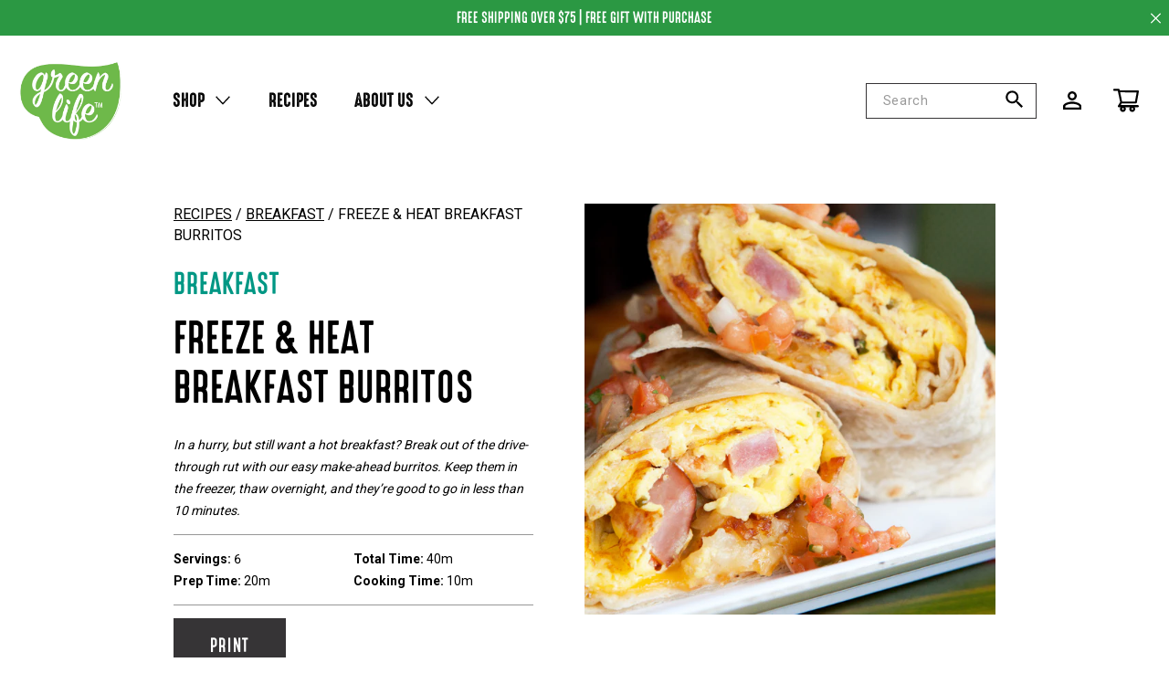

--- FILE ---
content_type: text/html; charset=utf-8
request_url: https://www.greenlife-cookware.com/blogs/recipes/freeze-heat-breakfast-burritos
body_size: 41360
content:
<!doctype html>
<!--[if lt IE 7 ]> <html lang="en" class="no-js ie6"> <![endif]-->
<!--[if IE 7 ]>    <html lang="en" class="no-js ie7"> <![endif]-->
<!--[if IE 8 ]>    <html lang="en" class="no-js ie8"> <![endif]-->
<!--[if (gt IE 9)|!(IE)]><!--> <html lang="en" class="no-js"> <!--<![endif]-->
<head>
  <meta charset="UTF-8">
  <meta name="google-site-verification" content="xLEREOV2BHOhgclLtgD5jNrFlHpcdM19dsG6ndXq1LU" />
  <link rel="dns-prefetch" href="https://cdn.shopify.com">
  <link rel="dns-prefetch" href="https://wsv3cdn.audioeye.com/"> 
  <link rel="dns-prefetch" href="https://static.klaviyo.com/">  
  <link rel="dns-prefetch" href="https://monorail-edge.shopifysvc.com">
  <link rel="dns-prefetch" href="https://cdn.rebuyengine.com/">
  <link rel="dns-prefetch" href="https://rebuyengine.com/">
  <link rel="dns-prefetch" href="https://network.bazaarvoice.com/">
  <link rel="dns-prefetch" href="https://apps.bazaarvoice.com/">
  <link rel="dns-prefetch" href="https://creatives.attn.tv">
  <link rel="dns-prefetch" href="https://cdn.attn.tv">  
  <link rel="dns-prefetch" href="https://cdn1-gae-ssl-default.akamaized.net">
  <link rel="dns-prefetch" href="https://connect.facebook.net">
  <link rel="dns-prefetch" href="https://googletagmanager.com">
  <link rel="dns-prefetch" href="https://www.google-analytics.com/">
  <link rel="dns-prefetch" href="https://www.googleoptimize.com/">
  <link rel="dns-prefetch" href="https://klaviyo.com">  
  <link rel="dns-prefetch" href="https://ct.pinterest.com">
  <link rel="dns-prefetch" href="https://s.pinimg.com">
  <link rel="dns-prefetch" href="https://s3-eu-west-1.amazonaws.com">
  <link rel="dns-prefetch" href="https://code.ionicframework.com">


  
  <script src="https://www.googleoptimize.com/optimize.js?id=OPT-K7PH6B6"></script>
  <script>
    window.dataLayer = window.dataLayer || [];
  </script>
  <!--[if IE]><meta http-equiv='X-UA-Compatible' content='IE=edge,chrome=1'><![endif]--><title>The Cookware Company (USA), LLC | Freeze &amp; Heat Breakfast Burritos</title><meta name="description" content="For the pico de gallo 1 small white onion, diced 1 to 2 jalapeños, de-seeded and finely chopped 1/4 cup fresh lime juice (from 2 to 3 limes) 1 1/2 pounds ripe red tomatoes, diced 1/2 cup finely chopped fresh cilantro For the burritos 6 flour tortillas (8” diameter) 1 tablespoon butter 6 large eggs 1/2 cup sour cream, d" />
  <meta name="viewport" content="width=device-width, initial-scale=1.0">
  <link rel="canonical" href="https://www.greenlife-cookware.com/blogs/recipes/freeze-heat-breakfast-burritos" />
  <link rel="shortcut icon" type="image/png" href="//www.greenlife-cookware.com/cdn/shop/t/31/assets/favicon.png?v=33476845407897081991624923900">
  <meta name="google-site-verification" content="OYwsjvQnvc35BuATpbKekgjuRwniXAy5J2RFxUOLryA" />
  <meta name="facebook-domain-verification" content="eb43z6zbnjtta2qvppbhfg8s535sfa" /><meta property="og:url" content="https://www.greenlife-cookware.com/blogs/recipes/freeze-heat-breakfast-burritos" />
  <meta property="og:title" content="Freeze & Heat Breakfast Burritos" />
  <meta property="og:description" content="In a hurry, but still want a hot breakfast? Break out of the drive-through rut with our easy make-ahead burritos. Keep them in the freezer, thaw overnight, and they’re good to go in less than 10 minutes." /><meta property="og:image" content="http://www.greenlife-cookware.com/cdn/shop/articles/Freeze_Heat_Breakfast_Burritos.jpg?v=1609949607" /><link rel="stylesheet" href="//code.ionicframework.com/ionicons/2.0.1/css/ionicons.min.css"><link href="//www.greenlife-cookware.com/cdn/shop/t/31/assets/style.scss.css?v=104786962540922949841766449952" rel="stylesheet" type="text/css" media="all" />

  <script>var jq=[];var $;$=function(f){jq.push(f)};</script>
  <script src="//www.greenlife-cookware.com/cdn/shop/t/31/assets/lazysizes.min.js?v=61763048558278217801624923906" async="async"></script>
  <script src="//www.greenlife-cookware.com/cdn/shop/t/31/assets/jquery.js?v=26796560130697242931624923905"></script>
  <script src="//www.greenlife-cookware.com/cdn/shop/t/31/assets/simplistic.js?v=146099014447621166361653506457" defer="defer"></script>
  <script src="//www.greenlife-cookware.com/cdn/shop/t/31/assets/ProductJs.js?v=180826019356370796431624923939" defer="defer"></script>
  <script src="//www.greenlife-cookware.com/cdn/shop/t/31/assets/vendor.js?v=85887680443593634591624923920" defer="defer"></script>
  <script src="//www.greenlife-cookware.com/cdn/shopifycloud/storefront/assets/themes_support/api.jquery-7ab1a3a4.js" defer="defer"></script>

  <script>window.performance && window.performance.mark && window.performance.mark('shopify.content_for_header.start');</script><meta name="google-site-verification" content="Fwk1OYR_0dsZB7Vxz5S2mz5u0FJ6lLk1eCP87ux-kAM">
<meta name="facebook-domain-verification" content="o3ymrj1kkjq67sxahyeg9f9a90hqi2">
<meta name="facebook-domain-verification" content="eb43z6zbnjtta2qvppbhfg8s535sfa">
<meta id="shopify-digital-wallet" name="shopify-digital-wallet" content="/44471091363/digital_wallets/dialog">
<meta name="shopify-checkout-api-token" content="1a3f84566e74a439d1dcfb98cf8800c4">
<link rel="alternate" type="application/atom+xml" title="Feed" href="/blogs/recipes.atom" />
<script async="async" src="/checkouts/internal/preloads.js?locale=en-US"></script>
<link rel="preconnect" href="https://shop.app" crossorigin="anonymous">
<script async="async" src="https://shop.app/checkouts/internal/preloads.js?locale=en-US&shop_id=44471091363" crossorigin="anonymous"></script>
<script id="apple-pay-shop-capabilities" type="application/json">{"shopId":44471091363,"countryCode":"US","currencyCode":"USD","merchantCapabilities":["supports3DS"],"merchantId":"gid:\/\/shopify\/Shop\/44471091363","merchantName":"The Cookware Company (USA), LLC","requiredBillingContactFields":["postalAddress","email","phone"],"requiredShippingContactFields":["postalAddress","email","phone"],"shippingType":"shipping","supportedNetworks":["visa","masterCard","amex","discover","elo","jcb"],"total":{"type":"pending","label":"The Cookware Company (USA), LLC","amount":"1.00"},"shopifyPaymentsEnabled":true,"supportsSubscriptions":true}</script>
<script id="shopify-features" type="application/json">{"accessToken":"1a3f84566e74a439d1dcfb98cf8800c4","betas":["rich-media-storefront-analytics"],"domain":"www.greenlife-cookware.com","predictiveSearch":true,"shopId":44471091363,"locale":"en"}</script>
<script>var Shopify = Shopify || {};
Shopify.shop = "greenlife3.myshopify.com";
Shopify.locale = "en";
Shopify.currency = {"active":"USD","rate":"1.0"};
Shopify.country = "US";
Shopify.theme = {"name":"GreenLife - DYODE | Production","id":124364783779,"schema_name":null,"schema_version":null,"theme_store_id":null,"role":"main"};
Shopify.theme.handle = "null";
Shopify.theme.style = {"id":null,"handle":null};
Shopify.cdnHost = "www.greenlife-cookware.com/cdn";
Shopify.routes = Shopify.routes || {};
Shopify.routes.root = "/";</script>
<script type="module">!function(o){(o.Shopify=o.Shopify||{}).modules=!0}(window);</script>
<script>!function(o){function n(){var o=[];function n(){o.push(Array.prototype.slice.apply(arguments))}return n.q=o,n}var t=o.Shopify=o.Shopify||{};t.loadFeatures=n(),t.autoloadFeatures=n()}(window);</script>
<script>
  window.ShopifyPay = window.ShopifyPay || {};
  window.ShopifyPay.apiHost = "shop.app\/pay";
  window.ShopifyPay.redirectState = null;
</script>
<script id="shop-js-analytics" type="application/json">{"pageType":"article"}</script>
<script defer="defer" async type="module" src="//www.greenlife-cookware.com/cdn/shopifycloud/shop-js/modules/v2/client.init-shop-cart-sync_C5BV16lS.en.esm.js"></script>
<script defer="defer" async type="module" src="//www.greenlife-cookware.com/cdn/shopifycloud/shop-js/modules/v2/chunk.common_CygWptCX.esm.js"></script>
<script type="module">
  await import("//www.greenlife-cookware.com/cdn/shopifycloud/shop-js/modules/v2/client.init-shop-cart-sync_C5BV16lS.en.esm.js");
await import("//www.greenlife-cookware.com/cdn/shopifycloud/shop-js/modules/v2/chunk.common_CygWptCX.esm.js");

  window.Shopify.SignInWithShop?.initShopCartSync?.({"fedCMEnabled":true,"windoidEnabled":true});

</script>
<script>
  window.Shopify = window.Shopify || {};
  if (!window.Shopify.featureAssets) window.Shopify.featureAssets = {};
  window.Shopify.featureAssets['shop-js'] = {"shop-cart-sync":["modules/v2/client.shop-cart-sync_ZFArdW7E.en.esm.js","modules/v2/chunk.common_CygWptCX.esm.js"],"init-fed-cm":["modules/v2/client.init-fed-cm_CmiC4vf6.en.esm.js","modules/v2/chunk.common_CygWptCX.esm.js"],"shop-button":["modules/v2/client.shop-button_tlx5R9nI.en.esm.js","modules/v2/chunk.common_CygWptCX.esm.js"],"shop-cash-offers":["modules/v2/client.shop-cash-offers_DOA2yAJr.en.esm.js","modules/v2/chunk.common_CygWptCX.esm.js","modules/v2/chunk.modal_D71HUcav.esm.js"],"init-windoid":["modules/v2/client.init-windoid_sURxWdc1.en.esm.js","modules/v2/chunk.common_CygWptCX.esm.js"],"shop-toast-manager":["modules/v2/client.shop-toast-manager_ClPi3nE9.en.esm.js","modules/v2/chunk.common_CygWptCX.esm.js"],"init-shop-email-lookup-coordinator":["modules/v2/client.init-shop-email-lookup-coordinator_B8hsDcYM.en.esm.js","modules/v2/chunk.common_CygWptCX.esm.js"],"init-shop-cart-sync":["modules/v2/client.init-shop-cart-sync_C5BV16lS.en.esm.js","modules/v2/chunk.common_CygWptCX.esm.js"],"avatar":["modules/v2/client.avatar_BTnouDA3.en.esm.js"],"pay-button":["modules/v2/client.pay-button_FdsNuTd3.en.esm.js","modules/v2/chunk.common_CygWptCX.esm.js"],"init-customer-accounts":["modules/v2/client.init-customer-accounts_DxDtT_ad.en.esm.js","modules/v2/client.shop-login-button_C5VAVYt1.en.esm.js","modules/v2/chunk.common_CygWptCX.esm.js","modules/v2/chunk.modal_D71HUcav.esm.js"],"init-shop-for-new-customer-accounts":["modules/v2/client.init-shop-for-new-customer-accounts_ChsxoAhi.en.esm.js","modules/v2/client.shop-login-button_C5VAVYt1.en.esm.js","modules/v2/chunk.common_CygWptCX.esm.js","modules/v2/chunk.modal_D71HUcav.esm.js"],"shop-login-button":["modules/v2/client.shop-login-button_C5VAVYt1.en.esm.js","modules/v2/chunk.common_CygWptCX.esm.js","modules/v2/chunk.modal_D71HUcav.esm.js"],"init-customer-accounts-sign-up":["modules/v2/client.init-customer-accounts-sign-up_CPSyQ0Tj.en.esm.js","modules/v2/client.shop-login-button_C5VAVYt1.en.esm.js","modules/v2/chunk.common_CygWptCX.esm.js","modules/v2/chunk.modal_D71HUcav.esm.js"],"shop-follow-button":["modules/v2/client.shop-follow-button_Cva4Ekp9.en.esm.js","modules/v2/chunk.common_CygWptCX.esm.js","modules/v2/chunk.modal_D71HUcav.esm.js"],"checkout-modal":["modules/v2/client.checkout-modal_BPM8l0SH.en.esm.js","modules/v2/chunk.common_CygWptCX.esm.js","modules/v2/chunk.modal_D71HUcav.esm.js"],"lead-capture":["modules/v2/client.lead-capture_Bi8yE_yS.en.esm.js","modules/v2/chunk.common_CygWptCX.esm.js","modules/v2/chunk.modal_D71HUcav.esm.js"],"shop-login":["modules/v2/client.shop-login_D6lNrXab.en.esm.js","modules/v2/chunk.common_CygWptCX.esm.js","modules/v2/chunk.modal_D71HUcav.esm.js"],"payment-terms":["modules/v2/client.payment-terms_CZxnsJam.en.esm.js","modules/v2/chunk.common_CygWptCX.esm.js","modules/v2/chunk.modal_D71HUcav.esm.js"]};
</script>
<script>(function() {
  var isLoaded = false;
  function asyncLoad() {
    if (isLoaded) return;
    isLoaded = true;
    var urls = ["https:\/\/cjshpfy.cjpowered.com\/getPluginJS?shop=greenlife3.myshopify.com","https:\/\/s3.eu-west-1.amazonaws.com\/production-klarna-il-shopify-osm\/a6c5e37d3b587ca7438f15aa90b429b47085a035\/greenlife3.myshopify.com-1708607824809.js?shop=greenlife3.myshopify.com","https:\/\/cdn.rebuyengine.com\/onsite\/js\/rebuy.js?shop=greenlife3.myshopify.com","\/\/cdn.shopify.com\/proxy\/1b16487d68e48f479e296a61f6aa2e05062f1320cfe2aebf79a46a4e1f75de5b\/apps.bazaarvoice.com\/deployments\/greenlife\/main_site\/production\/en_US\/bv.js?shop=greenlife3.myshopify.com\u0026sp-cache-control=cHVibGljLCBtYXgtYWdlPTkwMA"];
    for (var i = 0; i < urls.length; i++) {
      var s = document.createElement('script');
      s.type = 'text/javascript';
      s.async = true;
      s.src = urls[i];
      var x = document.getElementsByTagName('script')[0];
      x.parentNode.insertBefore(s, x);
    }
  };
  if(window.attachEvent) {
    window.attachEvent('onload', asyncLoad);
  } else {
    window.addEventListener('load', asyncLoad, false);
  }
})();</script>
<script id="__st">var __st={"a":44471091363,"offset":-18000,"reqid":"a8b77953-891e-43bd-b680-3bea830e811b-1768613946","pageurl":"www.greenlife-cookware.com\/blogs\/recipes\/freeze-heat-breakfast-burritos","s":"articles-393462448291","u":"16e8b2b7cee2","p":"article","rtyp":"article","rid":393462448291};</script>
<script>window.ShopifyPaypalV4VisibilityTracking = true;</script>
<script id="captcha-bootstrap">!function(){'use strict';const t='contact',e='account',n='new_comment',o=[[t,t],['blogs',n],['comments',n],[t,'customer']],c=[[e,'customer_login'],[e,'guest_login'],[e,'recover_customer_password'],[e,'create_customer']],r=t=>t.map((([t,e])=>`form[action*='/${t}']:not([data-nocaptcha='true']) input[name='form_type'][value='${e}']`)).join(','),a=t=>()=>t?[...document.querySelectorAll(t)].map((t=>t.form)):[];function s(){const t=[...o],e=r(t);return a(e)}const i='password',u='form_key',d=['recaptcha-v3-token','g-recaptcha-response','h-captcha-response',i],f=()=>{try{return window.sessionStorage}catch{return}},m='__shopify_v',_=t=>t.elements[u];function p(t,e,n=!1){try{const o=window.sessionStorage,c=JSON.parse(o.getItem(e)),{data:r}=function(t){const{data:e,action:n}=t;return t[m]||n?{data:e,action:n}:{data:t,action:n}}(c);for(const[e,n]of Object.entries(r))t.elements[e]&&(t.elements[e].value=n);n&&o.removeItem(e)}catch(o){console.error('form repopulation failed',{error:o})}}const l='form_type',E='cptcha';function T(t){t.dataset[E]=!0}const w=window,h=w.document,L='Shopify',v='ce_forms',y='captcha';let A=!1;((t,e)=>{const n=(g='f06e6c50-85a8-45c8-87d0-21a2b65856fe',I='https://cdn.shopify.com/shopifycloud/storefront-forms-hcaptcha/ce_storefront_forms_captcha_hcaptcha.v1.5.2.iife.js',D={infoText:'Protected by hCaptcha',privacyText:'Privacy',termsText:'Terms'},(t,e,n)=>{const o=w[L][v],c=o.bindForm;if(c)return c(t,g,e,D).then(n);var r;o.q.push([[t,g,e,D],n]),r=I,A||(h.body.append(Object.assign(h.createElement('script'),{id:'captcha-provider',async:!0,src:r})),A=!0)});var g,I,D;w[L]=w[L]||{},w[L][v]=w[L][v]||{},w[L][v].q=[],w[L][y]=w[L][y]||{},w[L][y].protect=function(t,e){n(t,void 0,e),T(t)},Object.freeze(w[L][y]),function(t,e,n,w,h,L){const[v,y,A,g]=function(t,e,n){const i=e?o:[],u=t?c:[],d=[...i,...u],f=r(d),m=r(i),_=r(d.filter((([t,e])=>n.includes(e))));return[a(f),a(m),a(_),s()]}(w,h,L),I=t=>{const e=t.target;return e instanceof HTMLFormElement?e:e&&e.form},D=t=>v().includes(t);t.addEventListener('submit',(t=>{const e=I(t);if(!e)return;const n=D(e)&&!e.dataset.hcaptchaBound&&!e.dataset.recaptchaBound,o=_(e),c=g().includes(e)&&(!o||!o.value);(n||c)&&t.preventDefault(),c&&!n&&(function(t){try{if(!f())return;!function(t){const e=f();if(!e)return;const n=_(t);if(!n)return;const o=n.value;o&&e.removeItem(o)}(t);const e=Array.from(Array(32),(()=>Math.random().toString(36)[2])).join('');!function(t,e){_(t)||t.append(Object.assign(document.createElement('input'),{type:'hidden',name:u})),t.elements[u].value=e}(t,e),function(t,e){const n=f();if(!n)return;const o=[...t.querySelectorAll(`input[type='${i}']`)].map((({name:t})=>t)),c=[...d,...o],r={};for(const[a,s]of new FormData(t).entries())c.includes(a)||(r[a]=s);n.setItem(e,JSON.stringify({[m]:1,action:t.action,data:r}))}(t,e)}catch(e){console.error('failed to persist form',e)}}(e),e.submit())}));const S=(t,e)=>{t&&!t.dataset[E]&&(n(t,e.some((e=>e===t))),T(t))};for(const o of['focusin','change'])t.addEventListener(o,(t=>{const e=I(t);D(e)&&S(e,y())}));const B=e.get('form_key'),M=e.get(l),P=B&&M;t.addEventListener('DOMContentLoaded',(()=>{const t=y();if(P)for(const e of t)e.elements[l].value===M&&p(e,B);[...new Set([...A(),...v().filter((t=>'true'===t.dataset.shopifyCaptcha))])].forEach((e=>S(e,t)))}))}(h,new URLSearchParams(w.location.search),n,t,e,['guest_login'])})(!0,!0)}();</script>
<script integrity="sha256-4kQ18oKyAcykRKYeNunJcIwy7WH5gtpwJnB7kiuLZ1E=" data-source-attribution="shopify.loadfeatures" defer="defer" src="//www.greenlife-cookware.com/cdn/shopifycloud/storefront/assets/storefront/load_feature-a0a9edcb.js" crossorigin="anonymous"></script>
<script crossorigin="anonymous" defer="defer" src="//www.greenlife-cookware.com/cdn/shopifycloud/storefront/assets/shopify_pay/storefront-65b4c6d7.js?v=20250812"></script>
<script data-source-attribution="shopify.dynamic_checkout.dynamic.init">var Shopify=Shopify||{};Shopify.PaymentButton=Shopify.PaymentButton||{isStorefrontPortableWallets:!0,init:function(){window.Shopify.PaymentButton.init=function(){};var t=document.createElement("script");t.src="https://www.greenlife-cookware.com/cdn/shopifycloud/portable-wallets/latest/portable-wallets.en.js",t.type="module",document.head.appendChild(t)}};
</script>
<script data-source-attribution="shopify.dynamic_checkout.buyer_consent">
  function portableWalletsHideBuyerConsent(e){var t=document.getElementById("shopify-buyer-consent"),n=document.getElementById("shopify-subscription-policy-button");t&&n&&(t.classList.add("hidden"),t.setAttribute("aria-hidden","true"),n.removeEventListener("click",e))}function portableWalletsShowBuyerConsent(e){var t=document.getElementById("shopify-buyer-consent"),n=document.getElementById("shopify-subscription-policy-button");t&&n&&(t.classList.remove("hidden"),t.removeAttribute("aria-hidden"),n.addEventListener("click",e))}window.Shopify?.PaymentButton&&(window.Shopify.PaymentButton.hideBuyerConsent=portableWalletsHideBuyerConsent,window.Shopify.PaymentButton.showBuyerConsent=portableWalletsShowBuyerConsent);
</script>
<script data-source-attribution="shopify.dynamic_checkout.cart.bootstrap">document.addEventListener("DOMContentLoaded",(function(){function t(){return document.querySelector("shopify-accelerated-checkout-cart, shopify-accelerated-checkout")}if(t())Shopify.PaymentButton.init();else{new MutationObserver((function(e,n){t()&&(Shopify.PaymentButton.init(),n.disconnect())})).observe(document.body,{childList:!0,subtree:!0})}}));
</script>
<link id="shopify-accelerated-checkout-styles" rel="stylesheet" media="screen" href="https://www.greenlife-cookware.com/cdn/shopifycloud/portable-wallets/latest/accelerated-checkout-backwards-compat.css" crossorigin="anonymous">
<style id="shopify-accelerated-checkout-cart">
        #shopify-buyer-consent {
  margin-top: 1em;
  display: inline-block;
  width: 100%;
}

#shopify-buyer-consent.hidden {
  display: none;
}

#shopify-subscription-policy-button {
  background: none;
  border: none;
  padding: 0;
  text-decoration: underline;
  font-size: inherit;
  cursor: pointer;
}

#shopify-subscription-policy-button::before {
  box-shadow: none;
}

      </style>

<script>window.performance && window.performance.mark && window.performance.mark('shopify.content_for_header.end');</script>
<!-- SCHEMA MARKUP -->
<script type="application/ld+json">
    {
        "@context": "https://schema.org",
        "@type": "Website",
        "url": "https://www.greenlife-cookware.com",
        "potentialAction": {
            "@type": "SearchAction",
            "target": "https://www.greenlife-cookware.com/search?q={query}",
            "query-input": "required name=query"
        }
    }
</script>
<script type="application/ld+json">
  {
  "@context": "http://schema.org",
  "@type": "Organization",
  "url": "https://www.greenlife-cookware.com/",
  "logo": "https://cdn.shopify.com/s/files/1/0444/7109/1363/files/LOGO_600x.png?v=1603813880",
  "image": ["https://cdn.shopify.com/s/files/1/0444/7109/1363/products/CC001007-002_2_600x.jpg?v=1610746374", "https://cdn.shopify.com/s/files/1/0444/7109/1363/products/CC002377-001_2_600x.jpg?v=1610749955", "https://cdn.shopify.com/s/files/1/0444/7109/1363/products/CC003402-001_02_7713e723-56c4-46ee-b94e-baeb94113bf6_600x.jpg?v=1610740109"], 
    "address": {
    	"@type": "PostalAddress",
    	"addressLocality": "Irvington",
    	"addressRegion": "NY",
    	"postalCode": "10533",
    	"streetAddress": "94 N Broadway"
  }, 
  "description": "GreenLife™ started with one goal in mind: to bring healthy cooking within everyone’s reach.
We’re dedicated to making every meal a little fresher, a little healthier, and a little better. From our healthy ceramic nonstick cookware to our time-saving appliances, our eye-catching products bring a pop of color to your kitchen so you can make any meal your own.",
  "name": "The Cookware Company",
  "telephone": "(877) 926-6526",  	
  "sameAs": ["https://www.facebook.com/GreenLifeCookware/", "https://www.instagram.com/greenlifeus/"]
  	}</script><!-- Pinterest Tag -->
  <script>
    !function(e){if(!window.pintrk){window.pintrk = function () {
      window.pintrk.queue.push(Array.prototype.slice.call(arguments))};var
      n=window.pintrk;n.queue=[],n.version="3.0";var
      t=document.createElement("script");t.async=!0,t.src=e;var
      r=document.getElementsByTagName("script")[0];
      r.parentNode.insertBefore(t,r)}}("https://s.pinimg.com/ct/core.js");
    pintrk('load', '2614236094034', {em: '<user_email_address>'});
    pintrk('page');
  </script>
  <noscript>
    <img height="1" width="1" style="display:none;" alt="" src="https://ct.pinterest.com/v3/?event=init&tid=2614236094034&pd[em]=<hashed_email_address>&noscript=1" />
  </noscript>
  <!-- end Pinterest Tag --><!-- BEGIN app block: shopify://apps/consentmo-gdpr/blocks/gdpr_cookie_consent/4fbe573f-a377-4fea-9801-3ee0858cae41 -->


<!-- END app block --><!-- BEGIN app block: shopify://apps/klaviyo-email-marketing-sms/blocks/klaviyo-onsite-embed/2632fe16-c075-4321-a88b-50b567f42507 -->












  <script async src="https://static.klaviyo.com/onsite/js/TKZCQN/klaviyo.js?company_id=TKZCQN"></script>
  <script>!function(){if(!window.klaviyo){window._klOnsite=window._klOnsite||[];try{window.klaviyo=new Proxy({},{get:function(n,i){return"push"===i?function(){var n;(n=window._klOnsite).push.apply(n,arguments)}:function(){for(var n=arguments.length,o=new Array(n),w=0;w<n;w++)o[w]=arguments[w];var t="function"==typeof o[o.length-1]?o.pop():void 0,e=new Promise((function(n){window._klOnsite.push([i].concat(o,[function(i){t&&t(i),n(i)}]))}));return e}}})}catch(n){window.klaviyo=window.klaviyo||[],window.klaviyo.push=function(){var n;(n=window._klOnsite).push.apply(n,arguments)}}}}();</script>

  




  <script>
    window.klaviyoReviewsProductDesignMode = false
  </script>







<!-- END app block --><script src="https://cdn.shopify.com/extensions/019bc798-8961-78a8-a4e0-9b2049d94b6d/consentmo-gdpr-575/assets/consentmo_cookie_consent.js" type="text/javascript" defer="defer"></script>
<link href="https://monorail-edge.shopifysvc.com" rel="dns-prefetch">
<script>(function(){if ("sendBeacon" in navigator && "performance" in window) {try {var session_token_from_headers = performance.getEntriesByType('navigation')[0].serverTiming.find(x => x.name == '_s').description;} catch {var session_token_from_headers = undefined;}var session_cookie_matches = document.cookie.match(/_shopify_s=([^;]*)/);var session_token_from_cookie = session_cookie_matches && session_cookie_matches.length === 2 ? session_cookie_matches[1] : "";var session_token = session_token_from_headers || session_token_from_cookie || "";function handle_abandonment_event(e) {var entries = performance.getEntries().filter(function(entry) {return /monorail-edge.shopifysvc.com/.test(entry.name);});if (!window.abandonment_tracked && entries.length === 0) {window.abandonment_tracked = true;var currentMs = Date.now();var navigation_start = performance.timing.navigationStart;var payload = {shop_id: 44471091363,url: window.location.href,navigation_start,duration: currentMs - navigation_start,session_token,page_type: "article"};window.navigator.sendBeacon("https://monorail-edge.shopifysvc.com/v1/produce", JSON.stringify({schema_id: "online_store_buyer_site_abandonment/1.1",payload: payload,metadata: {event_created_at_ms: currentMs,event_sent_at_ms: currentMs}}));}}window.addEventListener('pagehide', handle_abandonment_event);}}());</script>
<script id="web-pixels-manager-setup">(function e(e,d,r,n,o){if(void 0===o&&(o={}),!Boolean(null===(a=null===(i=window.Shopify)||void 0===i?void 0:i.analytics)||void 0===a?void 0:a.replayQueue)){var i,a;window.Shopify=window.Shopify||{};var t=window.Shopify;t.analytics=t.analytics||{};var s=t.analytics;s.replayQueue=[],s.publish=function(e,d,r){return s.replayQueue.push([e,d,r]),!0};try{self.performance.mark("wpm:start")}catch(e){}var l=function(){var e={modern:/Edge?\/(1{2}[4-9]|1[2-9]\d|[2-9]\d{2}|\d{4,})\.\d+(\.\d+|)|Firefox\/(1{2}[4-9]|1[2-9]\d|[2-9]\d{2}|\d{4,})\.\d+(\.\d+|)|Chrom(ium|e)\/(9{2}|\d{3,})\.\d+(\.\d+|)|(Maci|X1{2}).+ Version\/(15\.\d+|(1[6-9]|[2-9]\d|\d{3,})\.\d+)([,.]\d+|)( \(\w+\)|)( Mobile\/\w+|) Safari\/|Chrome.+OPR\/(9{2}|\d{3,})\.\d+\.\d+|(CPU[ +]OS|iPhone[ +]OS|CPU[ +]iPhone|CPU IPhone OS|CPU iPad OS)[ +]+(15[._]\d+|(1[6-9]|[2-9]\d|\d{3,})[._]\d+)([._]\d+|)|Android:?[ /-](13[3-9]|1[4-9]\d|[2-9]\d{2}|\d{4,})(\.\d+|)(\.\d+|)|Android.+Firefox\/(13[5-9]|1[4-9]\d|[2-9]\d{2}|\d{4,})\.\d+(\.\d+|)|Android.+Chrom(ium|e)\/(13[3-9]|1[4-9]\d|[2-9]\d{2}|\d{4,})\.\d+(\.\d+|)|SamsungBrowser\/([2-9]\d|\d{3,})\.\d+/,legacy:/Edge?\/(1[6-9]|[2-9]\d|\d{3,})\.\d+(\.\d+|)|Firefox\/(5[4-9]|[6-9]\d|\d{3,})\.\d+(\.\d+|)|Chrom(ium|e)\/(5[1-9]|[6-9]\d|\d{3,})\.\d+(\.\d+|)([\d.]+$|.*Safari\/(?![\d.]+ Edge\/[\d.]+$))|(Maci|X1{2}).+ Version\/(10\.\d+|(1[1-9]|[2-9]\d|\d{3,})\.\d+)([,.]\d+|)( \(\w+\)|)( Mobile\/\w+|) Safari\/|Chrome.+OPR\/(3[89]|[4-9]\d|\d{3,})\.\d+\.\d+|(CPU[ +]OS|iPhone[ +]OS|CPU[ +]iPhone|CPU IPhone OS|CPU iPad OS)[ +]+(10[._]\d+|(1[1-9]|[2-9]\d|\d{3,})[._]\d+)([._]\d+|)|Android:?[ /-](13[3-9]|1[4-9]\d|[2-9]\d{2}|\d{4,})(\.\d+|)(\.\d+|)|Mobile Safari.+OPR\/([89]\d|\d{3,})\.\d+\.\d+|Android.+Firefox\/(13[5-9]|1[4-9]\d|[2-9]\d{2}|\d{4,})\.\d+(\.\d+|)|Android.+Chrom(ium|e)\/(13[3-9]|1[4-9]\d|[2-9]\d{2}|\d{4,})\.\d+(\.\d+|)|Android.+(UC? ?Browser|UCWEB|U3)[ /]?(15\.([5-9]|\d{2,})|(1[6-9]|[2-9]\d|\d{3,})\.\d+)\.\d+|SamsungBrowser\/(5\.\d+|([6-9]|\d{2,})\.\d+)|Android.+MQ{2}Browser\/(14(\.(9|\d{2,})|)|(1[5-9]|[2-9]\d|\d{3,})(\.\d+|))(\.\d+|)|K[Aa][Ii]OS\/(3\.\d+|([4-9]|\d{2,})\.\d+)(\.\d+|)/},d=e.modern,r=e.legacy,n=navigator.userAgent;return n.match(d)?"modern":n.match(r)?"legacy":"unknown"}(),u="modern"===l?"modern":"legacy",c=(null!=n?n:{modern:"",legacy:""})[u],f=function(e){return[e.baseUrl,"/wpm","/b",e.hashVersion,"modern"===e.buildTarget?"m":"l",".js"].join("")}({baseUrl:d,hashVersion:r,buildTarget:u}),m=function(e){var d=e.version,r=e.bundleTarget,n=e.surface,o=e.pageUrl,i=e.monorailEndpoint;return{emit:function(e){var a=e.status,t=e.errorMsg,s=(new Date).getTime(),l=JSON.stringify({metadata:{event_sent_at_ms:s},events:[{schema_id:"web_pixels_manager_load/3.1",payload:{version:d,bundle_target:r,page_url:o,status:a,surface:n,error_msg:t},metadata:{event_created_at_ms:s}}]});if(!i)return console&&console.warn&&console.warn("[Web Pixels Manager] No Monorail endpoint provided, skipping logging."),!1;try{return self.navigator.sendBeacon.bind(self.navigator)(i,l)}catch(e){}var u=new XMLHttpRequest;try{return u.open("POST",i,!0),u.setRequestHeader("Content-Type","text/plain"),u.send(l),!0}catch(e){return console&&console.warn&&console.warn("[Web Pixels Manager] Got an unhandled error while logging to Monorail."),!1}}}}({version:r,bundleTarget:l,surface:e.surface,pageUrl:self.location.href,monorailEndpoint:e.monorailEndpoint});try{o.browserTarget=l,function(e){var d=e.src,r=e.async,n=void 0===r||r,o=e.onload,i=e.onerror,a=e.sri,t=e.scriptDataAttributes,s=void 0===t?{}:t,l=document.createElement("script"),u=document.querySelector("head"),c=document.querySelector("body");if(l.async=n,l.src=d,a&&(l.integrity=a,l.crossOrigin="anonymous"),s)for(var f in s)if(Object.prototype.hasOwnProperty.call(s,f))try{l.dataset[f]=s[f]}catch(e){}if(o&&l.addEventListener("load",o),i&&l.addEventListener("error",i),u)u.appendChild(l);else{if(!c)throw new Error("Did not find a head or body element to append the script");c.appendChild(l)}}({src:f,async:!0,onload:function(){if(!function(){var e,d;return Boolean(null===(d=null===(e=window.Shopify)||void 0===e?void 0:e.analytics)||void 0===d?void 0:d.initialized)}()){var d=window.webPixelsManager.init(e)||void 0;if(d){var r=window.Shopify.analytics;r.replayQueue.forEach((function(e){var r=e[0],n=e[1],o=e[2];d.publishCustomEvent(r,n,o)})),r.replayQueue=[],r.publish=d.publishCustomEvent,r.visitor=d.visitor,r.initialized=!0}}},onerror:function(){return m.emit({status:"failed",errorMsg:"".concat(f," has failed to load")})},sri:function(e){var d=/^sha384-[A-Za-z0-9+/=]+$/;return"string"==typeof e&&d.test(e)}(c)?c:"",scriptDataAttributes:o}),m.emit({status:"loading"})}catch(e){m.emit({status:"failed",errorMsg:(null==e?void 0:e.message)||"Unknown error"})}}})({shopId: 44471091363,storefrontBaseUrl: "https://www.greenlife-cookware.com",extensionsBaseUrl: "https://extensions.shopifycdn.com/cdn/shopifycloud/web-pixels-manager",monorailEndpoint: "https://monorail-edge.shopifysvc.com/unstable/produce_batch",surface: "storefront-renderer",enabledBetaFlags: ["2dca8a86"],webPixelsConfigList: [{"id":"2006253731","configuration":"{\"accountID\":\"TKZCQN\",\"webPixelConfig\":\"eyJlbmFibGVBZGRlZFRvQ2FydEV2ZW50cyI6IHRydWV9\"}","eventPayloadVersion":"v1","runtimeContext":"STRICT","scriptVersion":"524f6c1ee37bacdca7657a665bdca589","type":"APP","apiClientId":123074,"privacyPurposes":["ANALYTICS","MARKETING"],"dataSharingAdjustments":{"protectedCustomerApprovalScopes":["read_customer_address","read_customer_email","read_customer_name","read_customer_personal_data","read_customer_phone"]}},{"id":"1454440611","configuration":"{\"locale\":\"en_US\",\"client\":\"greenlife\",\"environment\":\"production\",\"deployment_zone\":\"main_site\"}","eventPayloadVersion":"v1","runtimeContext":"STRICT","scriptVersion":"a90eb3f011ef4464fc4a211a1ac38516","type":"APP","apiClientId":1888040,"privacyPurposes":["ANALYTICS","MARKETING"],"dataSharingAdjustments":{"protectedCustomerApprovalScopes":["read_customer_address","read_customer_email","read_customer_name","read_customer_personal_data"]}},{"id":"1260486819","configuration":"{\"accountID\":\"123\"}","eventPayloadVersion":"v1","runtimeContext":"STRICT","scriptVersion":"ce0a198fb697ec30bf976669f5f50da9","type":"APP","apiClientId":4415147,"privacyPurposes":["ANALYTICS","MARKETING"],"dataSharingAdjustments":{"protectedCustomerApprovalScopes":["read_customer_personal_data"]}},{"id":"657555619","configuration":"{\"config\":\"{\\\"pixel_id\\\":\\\"G-FDNTQLY4E0\\\",\\\"gtag_events\\\":[{\\\"type\\\":\\\"purchase\\\",\\\"action_label\\\":\\\"G-FDNTQLY4E0\\\"},{\\\"type\\\":\\\"page_view\\\",\\\"action_label\\\":\\\"G-FDNTQLY4E0\\\"},{\\\"type\\\":\\\"view_item\\\",\\\"action_label\\\":\\\"G-FDNTQLY4E0\\\"},{\\\"type\\\":\\\"search\\\",\\\"action_label\\\":\\\"G-FDNTQLY4E0\\\"},{\\\"type\\\":\\\"add_to_cart\\\",\\\"action_label\\\":\\\"G-FDNTQLY4E0\\\"},{\\\"type\\\":\\\"begin_checkout\\\",\\\"action_label\\\":\\\"G-FDNTQLY4E0\\\"},{\\\"type\\\":\\\"add_payment_info\\\",\\\"action_label\\\":\\\"G-FDNTQLY4E0\\\"}],\\\"enable_monitoring_mode\\\":false}\"}","eventPayloadVersion":"v1","runtimeContext":"OPEN","scriptVersion":"b2a88bafab3e21179ed38636efcd8a93","type":"APP","apiClientId":1780363,"privacyPurposes":[],"dataSharingAdjustments":{"protectedCustomerApprovalScopes":["read_customer_address","read_customer_email","read_customer_name","read_customer_personal_data","read_customer_phone"]}},{"id":"271843491","configuration":"{\"pixel_id\":\"429617004748556\",\"pixel_type\":\"facebook_pixel\",\"metaapp_system_user_token\":\"-\"}","eventPayloadVersion":"v1","runtimeContext":"OPEN","scriptVersion":"ca16bc87fe92b6042fbaa3acc2fbdaa6","type":"APP","apiClientId":2329312,"privacyPurposes":["ANALYTICS","MARKETING","SALE_OF_DATA"],"dataSharingAdjustments":{"protectedCustomerApprovalScopes":["read_customer_address","read_customer_email","read_customer_name","read_customer_personal_data","read_customer_phone"]}},{"id":"shopify-app-pixel","configuration":"{}","eventPayloadVersion":"v1","runtimeContext":"STRICT","scriptVersion":"0450","apiClientId":"shopify-pixel","type":"APP","privacyPurposes":["ANALYTICS","MARKETING"]},{"id":"shopify-custom-pixel","eventPayloadVersion":"v1","runtimeContext":"LAX","scriptVersion":"0450","apiClientId":"shopify-pixel","type":"CUSTOM","privacyPurposes":["ANALYTICS","MARKETING"]}],isMerchantRequest: false,initData: {"shop":{"name":"The Cookware Company (USA), LLC","paymentSettings":{"currencyCode":"USD"},"myshopifyDomain":"greenlife3.myshopify.com","countryCode":"US","storefrontUrl":"https:\/\/www.greenlife-cookware.com"},"customer":null,"cart":null,"checkout":null,"productVariants":[],"purchasingCompany":null},},"https://www.greenlife-cookware.com/cdn","fcfee988w5aeb613cpc8e4bc33m6693e112",{"modern":"","legacy":""},{"shopId":"44471091363","storefrontBaseUrl":"https:\/\/www.greenlife-cookware.com","extensionBaseUrl":"https:\/\/extensions.shopifycdn.com\/cdn\/shopifycloud\/web-pixels-manager","surface":"storefront-renderer","enabledBetaFlags":"[\"2dca8a86\"]","isMerchantRequest":"false","hashVersion":"fcfee988w5aeb613cpc8e4bc33m6693e112","publish":"custom","events":"[[\"page_viewed\",{}]]"});</script><script>
  window.ShopifyAnalytics = window.ShopifyAnalytics || {};
  window.ShopifyAnalytics.meta = window.ShopifyAnalytics.meta || {};
  window.ShopifyAnalytics.meta.currency = 'USD';
  var meta = {"page":{"pageType":"article","resourceType":"article","resourceId":393462448291,"requestId":"a8b77953-891e-43bd-b680-3bea830e811b-1768613946"}};
  for (var attr in meta) {
    window.ShopifyAnalytics.meta[attr] = meta[attr];
  }
</script>
<script class="analytics">
  (function () {
    var customDocumentWrite = function(content) {
      var jquery = null;

      if (window.jQuery) {
        jquery = window.jQuery;
      } else if (window.Checkout && window.Checkout.$) {
        jquery = window.Checkout.$;
      }

      if (jquery) {
        jquery('body').append(content);
      }
    };

    var hasLoggedConversion = function(token) {
      if (token) {
        return document.cookie.indexOf('loggedConversion=' + token) !== -1;
      }
      return false;
    }

    var setCookieIfConversion = function(token) {
      if (token) {
        var twoMonthsFromNow = new Date(Date.now());
        twoMonthsFromNow.setMonth(twoMonthsFromNow.getMonth() + 2);

        document.cookie = 'loggedConversion=' + token + '; expires=' + twoMonthsFromNow;
      }
    }

    var trekkie = window.ShopifyAnalytics.lib = window.trekkie = window.trekkie || [];
    if (trekkie.integrations) {
      return;
    }
    trekkie.methods = [
      'identify',
      'page',
      'ready',
      'track',
      'trackForm',
      'trackLink'
    ];
    trekkie.factory = function(method) {
      return function() {
        var args = Array.prototype.slice.call(arguments);
        args.unshift(method);
        trekkie.push(args);
        return trekkie;
      };
    };
    for (var i = 0; i < trekkie.methods.length; i++) {
      var key = trekkie.methods[i];
      trekkie[key] = trekkie.factory(key);
    }
    trekkie.load = function(config) {
      trekkie.config = config || {};
      trekkie.config.initialDocumentCookie = document.cookie;
      var first = document.getElementsByTagName('script')[0];
      var script = document.createElement('script');
      script.type = 'text/javascript';
      script.onerror = function(e) {
        var scriptFallback = document.createElement('script');
        scriptFallback.type = 'text/javascript';
        scriptFallback.onerror = function(error) {
                var Monorail = {
      produce: function produce(monorailDomain, schemaId, payload) {
        var currentMs = new Date().getTime();
        var event = {
          schema_id: schemaId,
          payload: payload,
          metadata: {
            event_created_at_ms: currentMs,
            event_sent_at_ms: currentMs
          }
        };
        return Monorail.sendRequest("https://" + monorailDomain + "/v1/produce", JSON.stringify(event));
      },
      sendRequest: function sendRequest(endpointUrl, payload) {
        // Try the sendBeacon API
        if (window && window.navigator && typeof window.navigator.sendBeacon === 'function' && typeof window.Blob === 'function' && !Monorail.isIos12()) {
          var blobData = new window.Blob([payload], {
            type: 'text/plain'
          });

          if (window.navigator.sendBeacon(endpointUrl, blobData)) {
            return true;
          } // sendBeacon was not successful

        } // XHR beacon

        var xhr = new XMLHttpRequest();

        try {
          xhr.open('POST', endpointUrl);
          xhr.setRequestHeader('Content-Type', 'text/plain');
          xhr.send(payload);
        } catch (e) {
          console.log(e);
        }

        return false;
      },
      isIos12: function isIos12() {
        return window.navigator.userAgent.lastIndexOf('iPhone; CPU iPhone OS 12_') !== -1 || window.navigator.userAgent.lastIndexOf('iPad; CPU OS 12_') !== -1;
      }
    };
    Monorail.produce('monorail-edge.shopifysvc.com',
      'trekkie_storefront_load_errors/1.1',
      {shop_id: 44471091363,
      theme_id: 124364783779,
      app_name: "storefront",
      context_url: window.location.href,
      source_url: "//www.greenlife-cookware.com/cdn/s/trekkie.storefront.cd680fe47e6c39ca5d5df5f0a32d569bc48c0f27.min.js"});

        };
        scriptFallback.async = true;
        scriptFallback.src = '//www.greenlife-cookware.com/cdn/s/trekkie.storefront.cd680fe47e6c39ca5d5df5f0a32d569bc48c0f27.min.js';
        first.parentNode.insertBefore(scriptFallback, first);
      };
      script.async = true;
      script.src = '//www.greenlife-cookware.com/cdn/s/trekkie.storefront.cd680fe47e6c39ca5d5df5f0a32d569bc48c0f27.min.js';
      first.parentNode.insertBefore(script, first);
    };
    trekkie.load(
      {"Trekkie":{"appName":"storefront","development":false,"defaultAttributes":{"shopId":44471091363,"isMerchantRequest":null,"themeId":124364783779,"themeCityHash":"13080459561678682709","contentLanguage":"en","currency":"USD"},"isServerSideCookieWritingEnabled":true,"monorailRegion":"shop_domain","enabledBetaFlags":["65f19447"]},"Session Attribution":{},"S2S":{"facebookCapiEnabled":true,"source":"trekkie-storefront-renderer","apiClientId":580111}}
    );

    var loaded = false;
    trekkie.ready(function() {
      if (loaded) return;
      loaded = true;

      window.ShopifyAnalytics.lib = window.trekkie;

      var originalDocumentWrite = document.write;
      document.write = customDocumentWrite;
      try { window.ShopifyAnalytics.merchantGoogleAnalytics.call(this); } catch(error) {};
      document.write = originalDocumentWrite;

      window.ShopifyAnalytics.lib.page(null,{"pageType":"article","resourceType":"article","resourceId":393462448291,"requestId":"a8b77953-891e-43bd-b680-3bea830e811b-1768613946","shopifyEmitted":true});

      var match = window.location.pathname.match(/checkouts\/(.+)\/(thank_you|post_purchase)/)
      var token = match? match[1]: undefined;
      if (!hasLoggedConversion(token)) {
        setCookieIfConversion(token);
        
      }
    });


        var eventsListenerScript = document.createElement('script');
        eventsListenerScript.async = true;
        eventsListenerScript.src = "//www.greenlife-cookware.com/cdn/shopifycloud/storefront/assets/shop_events_listener-3da45d37.js";
        document.getElementsByTagName('head')[0].appendChild(eventsListenerScript);

})();</script>
  <script>
  if (!window.ga || (window.ga && typeof window.ga !== 'function')) {
    window.ga = function ga() {
      (window.ga.q = window.ga.q || []).push(arguments);
      if (window.Shopify && window.Shopify.analytics && typeof window.Shopify.analytics.publish === 'function') {
        window.Shopify.analytics.publish("ga_stub_called", {}, {sendTo: "google_osp_migration"});
      }
      console.error("Shopify's Google Analytics stub called with:", Array.from(arguments), "\nSee https://help.shopify.com/manual/promoting-marketing/pixels/pixel-migration#google for more information.");
    };
    if (window.Shopify && window.Shopify.analytics && typeof window.Shopify.analytics.publish === 'function') {
      window.Shopify.analytics.publish("ga_stub_initialized", {}, {sendTo: "google_osp_migration"});
    }
  }
</script>
<script
  defer
  src="https://www.greenlife-cookware.com/cdn/shopifycloud/perf-kit/shopify-perf-kit-3.0.4.min.js"
  data-application="storefront-renderer"
  data-shop-id="44471091363"
  data-render-region="gcp-us-central1"
  data-page-type="article"
  data-theme-instance-id="124364783779"
  data-theme-name=""
  data-theme-version=""
  data-monorail-region="shop_domain"
  data-resource-timing-sampling-rate="10"
  data-shs="true"
  data-shs-beacon="true"
  data-shs-export-with-fetch="true"
  data-shs-logs-sample-rate="1"
  data-shs-beacon-endpoint="https://www.greenlife-cookware.com/api/collect"
></script>
</head>

<body class="templateArticle">
<script>window.KlarnaThemeGlobals={};</script>

  <!-- Klarna -->
<script
  src="https://na-library.klarnaservices.com/lib.js"
  data-client-id="11e9f139-f257-5ed0-88e4-475468b260a9"
></script>


  
  <a href="#main-content" class="skip-to-main-content">Skip to Main Content</a>
  <div id="page">
    <header role="banner"><div id="shopify-section-header" class="shopify-section"><style>
  .header {width: 100%; position: relative; color: #000000; background: #ffffff; border: none; }
  .header svg path {fill: #000000;}
  
  .header .logo {line-height: 100%; width: 100%; max-width: 10em; padding: 1em 2em 1em 0; margin-right: 2em; }
  .header .logo img {width: 100%; display: block;}
  .header .logo .shop-name {font-size: 2em; font-weight: 400; text-transform: uppercase; color: #000000; letter-spacing: normal; line-height: 100%; }
  .header .main-content {position: relative; padding: 1em 0; }

  .header.header_hover { background: #fff !important; }/**** header drop ****/
  .header-drop {position: fixed; visibility: hidden; width: 100%; box-shadow: 0 0 10px rgba(0,0,0,0.1); color: #000000; background: #ffffff; border: none; top: 0; z-index: 999; -webkit-transform: translateY(-150%); transform: translateY(-150%);}
  .header-drop svg path {fill: #000000;}
  .header-drop.scroll {visibility: visible; -webkit-transform: translateY(0);  transform: translateY(0);}
  .header-drop.nav-up { top: -150px; }
  .header-drop .main-content {position: relative; padding: 0.5em 0; }
  .header-drop .logo {max-width: 8em; padding: 1em 2em 1em 0;}
  .header-drop .top-utils a:not(:last-child) {margin-right: 2em;}
  .header-drop .top-utils svg {margin-right: 0;}
  .header-drop .top-utils span:not(.count) {border: 0; clip: rect(0 0 0 0); height: 1px; margin: -1px; overflow: hidden; padding: 0; position: absolute; width: 1px;}
  .header-drop .top-utils .logout {display: none;}
  .header-drop .main-menu {margin: 0 2em;}
  .header-drop .main-menu .item a {padding: 1.2em 1em;}
  .header-drop .top-utils .search-form svg { margin-right: 0.8em; }/**** menu ****/
  .main-menu .item {position: relative; font-family: inherit; margin: 0; letter-spacing: 0.05em; text-transform: uppercase; font-size: 1.43em; font-weight: 700;}
  
  .main-menu .item.about-us:hover > a,.main-menu .item.shop:hover > a { color: #363436; }
  .main-menu .item.about-us:hover svg path, .main-menu .item.shop:hover svg path{ fill: #363436; }

  .main-menu .item a {font-family: HighVoltage; font-weight: 900; display: flex; display: -webkit-flex; align-items: center; padding: 1.5em 1em; letter-spacing: normal;}
  .main-menu .item:first-child a {padding-left: 0;}
  .main-menu .item:last-child a {padding-right: 0;}
  .main-menu svg.icon {display: none; margin-left: 0.5em;}
  /* dropdown menus */
  .main-menu .submenu {display: none; white-space: nowrap; font-size: 1em; background: #ffffff;}
  .main-menu .has-dropdown > a {position: relative; white-space: nowrap;}
  .main-menu .has-dropdown > a > svg.icon {display: inline-block;}
  .main-menu .has-dropdown .submenu {top: 100%; left: -0.5em; padding: 0; position: absolute; z-index: 30; }
  .main-menu .has-dropdown .item {font-size: 1em; text-align: left; display: block; margin: 0; }
  .main-menu .has-dropdown .item:last-child {border-bottom: 0px;}
  .main-menu .has-dropdown .item a {position: relative; margin: 0; padding: 0.8em 1.5em; border: none;}
  .main-menu .has-dropdown .has-dropdown svg.icon {margin-left: 2em; margin-right: -0.5em;}
  /* level 3 */
  .main-menu .has-dropdown .submenu .has-dropdown .submenu {top: 0; left: 100%;}

  /**** mega menu ****//**** menu mobile ****/
  .menu-mobile-button {width: 2.5em; font-size: 18px; position: absolute; top: 0; left: 1.2em;; height: 100%; background: rgba(0,0,0,0); fill: #000000; display: flex; display: -webkit-flex; justify-content: center; align-items: center; }
  .menu-mobile-button svg path {fill: inherit !important;}
  #menu-mobile {display: none; outline: none; visibility: hidden; width: 400px; right: -415px; overflow: hidden; box-shadow: 0 0 30px rgba(0,0,0,0); background-color: #ffffff; position: fixed; top: 0; bottom: 0; z-index: 9999;}
  #menu-mobile.open {right: 0; visibility: visible; box-shadow: 0 0 30px rgba(0,0,0,0.1);}
  #menu-mobile .wrapper {display: flex; display: -webkit-flex; flex-direction: column; height: 100%;}
  #menu-mobile .head {margin-top: 0px; box-sizing: border-box; padding: 1.3em 2rem; line-height: 100%; position: relative; margin-bottom: 0; background: #000000; border-bottom: 1px solid #f0f0f0;}
  #menu-mobile .head .title {text-transform:uppercase; line-height: 100%; margin: 0; padding: 0; border: none; font-weight: 700; color: #ffffff;  }
  #menu-mobile a {color: #000000; display: block;}
  #menu-mobile .sale a { color: #2b9843; }
  #menu-mobile .close {cursor: pointer; position: absolute; right: 1.5rem; top: 50%; -webkit-transform: translateY(-50%); transform: translateY(-50%); display: flex; display: -webkit-flex; align-items: center; color: #ffffff; }
  #menu-mobile .close svg {font-size: 1.8em;}
  #menu-mobile .close svg path {fill: #ffffff;}
  #menu-mobile .content {overflow-y: auto; flex: 1;}
  #menu-mobile ul {list-style-type: none;}
  #menu-mobile .menu-mobile {padding: 1em 2rem; font-size: 0.85em; }
  #menu-mobile .menu-mobile .item {position: relative; border-bottom: 1px solid #f0f0f0; padding: 1em 0; text-transform: uppercase;}
  #menu-mobile .menu-mobile .item:last-child {border-bottom: 0;}
  #menu-mobile .menu-mobile .item svg {cursor: pointer; position: absolute; top: 0; right: -0.5em; font-size: 1.8em; box-sizing: content-box; padding: 0.5em;}
  #menu-mobile .menu-mobile .item svg path {fill: #bbbbbb;}
  #menu-mobile .menu-mobile .item.active > a + svg {-ms-transform: rotate(180deg); -webkit-transform: rotate(180deg); transform: rotate(180deg);}
  #menu-mobile .menu-mobile .submenu {display: none; padding: 1em 0 0 1em; margin-bottom: -1em;}
  #menu-mobile .menu-mobile .submenu .item:first-child {border-top: 1px solid #f0f0f0;}
  #menu-mobile .top-utils {position: static; display: inline-block;}
  #menu-mobile .top-utils .svg {font-size: 1.2em; margin-top: 3em; }
  #menu-mobile .foot {padding: 2rem; padding-top: 0;}
  #menu-mobile .search-form {position: relative;}
  #menu-mobile .search-form .input-search {padding-right: 3em;}
  #menu-mobile .search-form button {position: absolute; font-size: 1.3em; top: 50%; right: 1em; line-height: 100%; -webkit-transform: translateY(-50%); transform: translateY(-50%);}
  #menu-mobile .social-links {margin-top: 2rem; justify-content: flex-start;}
  #menu-mobile .social-links a {margin-right: 1em;}
  #menu-mobile .social-links a:last-child {margin-right: 0;}
  #menu-mobile .search-results .title {color: #000 !important;}
  #menu-mobile .search-results li {height: 55px !important;}
  #menu-mobile .search-results {top: 2.58em !important; background: #fff; border: 1px solid #999 !important; border-top: 0 !important;}#menu-mobile {right: auto; left: -415px;}
  #menu-mobile.open {right: auto; left: 0;}/**** top utils ****/
      .utils-wrap {padding: 1em 0; font-size: 0.9em; font-weight: 400; text-transform: none;}
      .utils-wrap * {line-height: 100%;}
      .utils-wrap .social-links {margin-right: 3em;}
      .utils-wrap .social-links a:not(:last-child) {margin-right: 1.5em;}
      .utils-wrap .social-links svg {display: block;}
      .top-utils a {margin-right: 1.5em; display: flex; display: -webkit-flex; align-items: center;}
      .top-utils a:last-child {margin: 0;}
      .top-utils svg {margin-right: 0.8em; font-size: 1.8em;}
      .top-utils svg.icon-cart {margin-right: 0.2em;}
      .top-utils .count {padding-left: 0.5em;}
      @media all and (max-width: 900px){
        .top-utils {padding-right: 1em;}
        .top-utils svg {margin: 0;}
        .top-utils span:not(.count) {border: 0; clip: rect(0 0 0 0); height: 1px; margin: -1px; overflow: hidden; padding: 0; position: absolute; width: 1px;}
      }
      @media all and (max-width: 600px){
        .top-utils .newsletter {display: none;}
      }/**** full screen search and mailing ****/
        .search-mailing {position: fixed; z-index: 4000; width: 100%; height: 100%; display: none; top: 0; left: 0; background: rgba(0,0,0,0.8);}
        .search-mailing .close {position: fixed; display: none; z-index: 99997; top: 30px; right: 30px; font-size: 35px; cursor: pointer}
        .search-mailing .form-wrap {position: fixed; z-index: 99997; width: 80%; max-width: 600px; left: 50%; top: 45%; -webkit-transform: translateX(-50%) translateY(-50%);  transform: translateX(-50%) translateY(-50%);}
        .search-mailing svg path {fill: #ffffff;}
        .search-mailing form {display: none; width: 100%;}
        .search-mailing form button {cursor: pointer; position: absolute; font-size: 35px; right: 0; top: 50%; -webkit-transform: translateY(-50%); transform: translateY(-50%);}
        .search-mailing form input:not(.btn), .search-mailing form input:not(.btn):focus {color: #ffffff; font-size: 50px; padding: 5px 40px 5px 0; width: 100%; border: none; border-bottom: 1px solid #ffffff; background: transparent;}
        .search-mailing form ::-webkit-input-placeholder {color: #ffffff;}
        .search-mailing form :-moz-placeholder {color: #ffffff; opacity: 1;}
        .search-mailing form ::-moz-placeholder {color: #ffffff; opacity: 1;}
        .search-mailing form :-ms-input-placeholder {color: #ffffff;}
        .search-mailing .success-msg {margin: 0; color: #ffffff; font-size: 50px; padding: 0; width: 100%; line-height: 100%; border: 0; background: transparent;}
  		.search-mailing .error-msg {position: absolute; top: 120%; left: 0;}
        @media all and (max-width: 900px){
          .search-mailing svg.icon-close {font-size: 30px; top: 15px; right: 15px}
          .search-mailing .form svg {font-size: 25px;}
          .search-mailing .form input {font-size: 40px;}
        }
        @media all and (max-width: 600px){
          .search-mailing .form input {font-size: 20px;}
          .search-mailing .form svg {font-size: 18px;}
        }@media all and (min-width: 901px){#header.over-carousel-desktop {background: transparent; color: #414042; position: absolute; z-index: 100;}
      body:not(.scroll) #header.over-carousel-desktop {border-color: transparent }  

      #header.over-carousel-desktop :not(.utility-bar) a:not(:hover) svg path {fill: #414042;}}
  
  @media all and (max-width: 900px) {.header-drop {display: none;}.header {color: #000000; background: #ffffff; border: none; }
    .header :not(.menu-mobile-button) svg path {fill: #000000;}
    .header .container {padding: 0;}
    .header .main-content {position: relative; padding: 0.5em 20px;}
    .header .logo {max-width: 6em; padding: 1em; margin: 0 auto; position: absolute; top: 50%; left: 50%; transform: translate(-50%, -50%);}
    .header .logo-container {min-height: 67px;}
    .header .social-links {display: none !important;}
    .utils-wrap {padding: 0;}
    
    #menu-mobile {display: block;}#header.fixed-mobile {position: fixed; z-index: 100; top: 0;}}
  
  @media all and (max-width: 600px) {
    #header .social-top {display: none;}
    
    #menu-mobile {width: 100%; right: -101%;}#menu-mobile {left: -101%;}}
</style><div id="header" class="animation header static-desktop fixed-mobile"><style>
    .utility-bar {line-height: 130%; position: relative; overflow: hidden; padding: 0.6em 0; text-align: center; font-family: HighVoltage; text-transform: uppercase;}
    .utility-bar .container {padding: 0 2em; max-width: 100%;}
    .utility-bar p {margin: 0; color: inherit; letter-spacing: normal;}      
    .utility-bar .close {position: absolute; right: 0.5em; top: 50%; font-size: 15px; -webkit-transform: translateY(-50%);  transform: translateY(-50%);}
    .utility-bar .close svg {display: block;}		
    .utility-bar .close svg path {fill: inherit;}
  </style>
  <div class="utility-bar" style="background: #2b9843; color: #ffffff; fill: #ffffff; font-size: 1.143em;"><div class="container">
        <div class="small--hide"><p><a href="https://www.greenlife-cookware.com/pages/shipping-returns" title="https://www.greenlife-cookware.com/pages/shipping-returns">Free Shipping Over $75</a> | <a href="https://www.greenlife-cookware.com/collections/gift-with-purchase" title="https://www.greenlife-cookware.com/collections/gift-with-purchase">Free Gift with Purchase</a></p></div>
        <div class="hide small--show"><p><a href="https://www.greenlife-cookware.com/pages/shipping-returns" title="https://www.greenlife-cookware.com/pages/shipping-returns">Free Shipping Over $75</a> | <a href="https://www.greenlife-cookware.com/collections/gift-with-purchase" title="https://www.greenlife-cookware.com/collections/gift-with-purchase">Free Gift with Purchase</a></p></div>
      </div><button class="close" onclick="$(this).parent().slideUp(); $(window).resize(); return false;" aria-label="Close utility bar"><svg aria-hidden="true" tabindex="-1" role="presentation" class="icon icon-close" viewBox="0 0 32 32"><path fill="#000000" d="M17.825,16l10.208,10.207l-1.827,1.826L16,17.824L5.793,28.033l-1.826-1.826L14.174,16L3.967,5.793l1.826-1.826L16,14.174 L26.208,3.967l1.825,1.826L17.825,16z"/></svg></button>
  </div>
  <div class="container">
    <div class="main-content flex flex-wrap justify-content-between align-items-center">
      <div class="hide medium-down--show">
        <a href="#menu-mobile" class="menu-mobile-button" aria-label="Open Menu"><svg aria-hidden="true" tabindex="-1" role="presentation" class="icon icon-hamburger" viewBox="0 0 32 32"><path fill="#000000" d="M31.9,26.6c0.1,0.2,0.1,0.4,0.1,0.5c0,0.2,0,0.4-0.1,0.6s-0.2,0.3-0.3,0.5c-0.1,0.1-0.3,0.2-0.4,0.3s-0.4,0.1-0.5,0.1H1.4c-0.2,0-0.4,0-0.5-0.1s-0.3-0.2-0.4-0.3c-0.1-0.1-0.2-0.3-0.3-0.5S0,27.3,0,27.1c0-0.2,0-0.4,0.1-0.5s0.2-0.3,0.3-0.4s0.3-0.2,0.4-0.3s0.4-0.1,0.5-0.1h29.2c0.2,0,0.4,0,0.5,0.1s0.3,0.2,0.4,0.3S31.8,26.4,31.9,26.6z M0.4,5.9C0.5,6,0.7,6.1,0.8,6.2s0.4,0.1,0.5,0.1h29.2c0.2,0,0.4,0,0.5-0.1s0.3-0.2,0.4-0.3c0.1-0.1,0.2-0.3,0.3-0.5S32,5.1,32,4.9c0-0.2,0-0.4-0.1-0.5c-0.1-0.2-0.2-0.3-0.3-0.4c-0.1-0.1-0.3-0.2-0.4-0.3s-0.4-0.1-0.5-0.1H1.4c-0.2,0-0.4,0-0.5,0.1S0.5,3.7,0.4,3.9C0.3,4,0.2,4.1,0.1,4.3C0,4.5,0,4.7,0,4.9c0,0.2,0,0.4,0.1,0.6S0.3,5.7,0.4,5.9z M31.6,15c-0.1-0.1-0.3-0.2-0.4-0.3s-0.4-0.1-0.5-0.1H1.4c-0.2,0-0.4,0-0.5,0.1S0.5,14.9,0.4,15s-0.2,0.3-0.3,0.4S0,15.8,0,16s0,0.4,0.1,0.5s0.2,0.3,0.3,0.4s0.3,0.2,0.4,0.3s0.4,0.1,0.5,0.1h29.2c0.2,0,0.4,0,0.5-0.1s0.3-0.2,0.4-0.3s0.2-0.3,0.3-0.4S32,16.2,32,16s0-0.4-0.1-0.5S31.7,15.1,31.6,15z"/></svg></a>
      </div>
      <div class="logo-container flex justify-content-start align-items-center" style="width: 50%;">
        <a href="/"  class="logo"><img src="//www.greenlife-cookware.com/cdn/shop/files/LOGO_600x.png?v=1614317809" alt="The Cookware Company (USA), LLC" /></a>
        <nav class="main-menu flex align-items-center justify-content-end medium-down--hide body_font" role="navigation"><div class="item shop " data-parent="shop">
    <a href="#" onclick="return false;">
      Shop<svg aria-hidden="true" tabindex="-1" role="presentation" class="icon icon-arrow-down down-arrow" viewBox="0 0 32 32"><path fill="#000000" d="M26.985,8.5l1.516,1.617L16.001,23.5l-12.5-13.383L5.009,8.5l10.992,11.758L26.985,8.5z"/></svg>
    </a></div><div class="item recipes active" data-parent="recipes">
    <a href="/blogs/recipes" >
      Recipes<svg aria-hidden="true" tabindex="-1" role="presentation" class="icon icon-arrow-down down-arrow" viewBox="0 0 32 32"><path fill="#000000" d="M26.985,8.5l1.516,1.617L16.001,23.5l-12.5-13.383L5.009,8.5l10.992,11.758L26.985,8.5z"/></svg>
    </a></div><div class="item about-us  has-dropdown" aria-haspopup="true" data-parent="about-us">
    <a href="#" onclick="return false;">
      About Us<svg aria-hidden="true" tabindex="-1" role="presentation" class="icon icon-arrow-down down-arrow" viewBox="0 0 32 32"><path fill="#000000" d="M26.985,8.5l1.516,1.617L16.001,23.5l-12.5-13.383L5.009,8.5l10.992,11.758L26.985,8.5z"/></svg>
    </a><div class="submenu"><div class="item  ">
        <a href="/pages/about-us">Our Story <svg aria-hidden="true" tabindex="-1" role="presentation" class="icon icon-arrow-right right-arrow" viewBox="0 0 32 32"><path fill="#000000" d="M8.5,5.015L10.117,3.5L23.5,16L10.117,28.5L8.5,26.991L20.258,16L8.5,5.015z"/></svg></a></div><div class="item  ">
        <a href="/pages/greenlife-101">GreenLife 101 <svg aria-hidden="true" tabindex="-1" role="presentation" class="icon icon-arrow-right right-arrow" viewBox="0 0 32 32"><path fill="#000000" d="M8.5,5.015L10.117,3.5L23.5,16L10.117,28.5L8.5,26.991L20.258,16L8.5,5.015z"/></svg></a></div></div></div></nav>
      </div>
      
      <div class="nav-wrapper"><div class="utils-wrap flex justify-content-end align-items-center"><style>
  .top-utils .search-form {margin-right: 2em; font-size: 1.143em;}
  .top-utils .search-form button[type="submit"] {position: absolute; top: 50%; transform: translateY(-50%); right: 0;}
  .top-utils .search-form .input-search {border: 1px solid #363436; background-color: transparent; padding: 0.7em 2.5em 0.7em 1.2em; max-width: 13em;}
  .top-utils .search-form .input-search::placeholder {color: #999;}
  .top-utils .search-form svg {font-size: 1.45em;}
  .top-utils .search-results {top: 1.8em !important; background: #fff;}
  .top-utils .search-results .title {color: #000;}
  .top-utils .search-results li {height: 55px;}
  .top-utils .cart-wrap svg {font-size: 2.2em;}
  .top-utils .user svg {font-size: 1.6em;}
</style>

<div class="top-utils">
  <div class="flex"><form class="form animated search-form medium-down--hide" action="/search" method="get" role="search">
      <input type="text" class="input-search animation opacity-0" name="q" value="" autocomplete="off" placeholder="Search" aria-label="Enter your Search terms">
      <input type="hidden" name="type" value="product" />
      <button type="submit" aria-label="Submit"><svg aria-hidden="true" tabindex="-1" role="presentation" class="icon icon-search" viewBox="0 0 32 32"><path fill="#000000" d="M23.1,20h-1.5l-0.5-0.5c0.9-1,1.6-2.2,2.1-3.5c0.5-1.3,0.7-2.7,0.7-4.2c0-2.1-0.5-4.1-1.5-5.9S20,2.7,18.2,1.6c-1.8-1.1-3.8-1.6-6-1.6S8.1,0.5,6.3,1.6S3,4,2,5.8s-1.6,3.8-1.6,5.9c0,2.1,0.5,4.1,1.6,6c1,1.8,2.5,3.2,4.3,4.2s3.8,1.6,5.9,1.6c1.4,0,2.8-0.2,4.1-0.7c1.3-0.5,2.5-1.2,3.5-2.1l0.5,0.5v1.4l9,9l2.7-2.7L23.1,20z M19.3,15.9c-0.7,1.2-1.7,2.2-3,3c-1.2,0.7-2.6,1.1-4.1,1.1c-1.5,0-2.8-0.4-4.1-1.1s-2.2-1.7-3-3c-0.7-1.2-1.1-2.6-1.1-4.1c0-1.5,0.4-2.8,1.1-4.1c0.7-1.2,1.7-2.2,3-3c1.2-0.7,2.6-1.1,4.1-1.1c1.5,0,2.8,0.4,4.1,1.1c1.2,0.7,2.2,1.7,3,3c0.7,1.2,1.1,2.6,1.1,4.1C20.4,13.3,20,14.6,19.3,15.9z"/></svg></button>
    </form><a href="/account/login" class="medium-down--hide user" >
        <svg aria-hidden="true" tabindex="-1" role="presentation" class="icon icon-user" viewBox="0 0 32 32"><path fill="#000000" d="M29,21.6c-1.7-1.1-3.8-2-6.5-2.7C20.1,18.3,17.9,18,16,18c-1.9,0-4.1,0.3-6.5,0.9c-2.7,0.7-4.9,1.6-6.5,2.7c-2,1.3-3,2.8-3,4.5v6h32v-6C32,24.4,31,22.9,29,21.6z M28.2,28.2H3.8V26c0-0.4,0.6-1,1.9-1.7c1.2-0.7,2.7-1.2,4.5-1.7c2-0.5,4-0.8,5.8-0.8c1.8,0,3.8,0.3,5.8,0.8c1.8,0.5,3.3,1.1,4.5,1.7s1.9,1.2,1.9,1.7V28.2z M12,14.9c1.2,0.7,2.5,1.1,4,1.1c1.4,0,2.8-0.4,4-1.1c1.2-0.7,2.2-1.7,2.9-2.9c0.7-1.2,1.1-2.5,1.1-4c0-1.4-0.4-2.8-1.1-4c-0.7-1.2-1.7-2.2-2.9-2.9C18.8,0.4,17.4,0,16,0c-1.4,0-2.8,0.4-4,1.1S9.8,2.8,9.1,4C8.4,5.3,8,6.6,8,8c0,1.4,0.4,2.8,1.1,4C9.8,13.2,10.8,14.2,12,14.9z M13,5.1c0.8-0.8,1.8-1.2,3-1.2s2.2,0.4,3,1.2c0.8,0.8,1.2,1.8,1.2,3c0,1.2-0.4,2.2-1.2,2.9s-1.8,1.2-3,1.2s-2.2-0.4-3-1.2S11.8,9.2,11.8,8C11.8,6.9,12.2,5.9,13,5.1z"/></svg>
<!--         <span>Login</span> -->
      </a><a class="cart-wrap" href="/cart" >
      <svg aria-hidden="true" tabindex="-1" role="presentation" class="icon icon-cart" viewBox="0 0 32 32"><path fill="#000000" d="M31.6,22.3c0.2,0.3,0.4,0.5,0.4,0.9s-0.1,0.6-0.4,0.9s-0.5,0.4-0.9,0.4h-4c0.5,0.7,0.7,1.4,0.7,2.2c0,1-0.4,1.9-1.1,2.6s-1.6,1.1-2.6,1.1c-1,0-1.9-0.4-2.6-1.1c-0.7-0.7-1.1-1.6-1.1-2.6c0-0.8,0.3-1.6,0.8-2.2H15c0.5,0.7,0.7,1.4,0.7,2.2c0,1-0.4,1.9-1.1,2.6c-0.7,0.7-1.6,1.1-2.6,1.1c-1,0-1.9-0.4-2.6-1.1c-0.7-0.7-1.1-1.6-1.1-2.6c0-0.8,0.3-1.6,0.8-2.2H6.9c-0.5,0-0.9-0.2-1.1-0.7c-0.2-0.5-0.2-0.9,0.1-1.3L8.6,18L6.5,8L5.6,4H1.1C0.8,4,0.5,3.8,0.2,3.6S-0.1,3-0.1,2.7S0,2,0.2,1.8s0.5-0.4,0.9-0.4h5.6c0.3,0,0.5,0.1,0.8,0.3c0.2,0.2,0.4,0.4,0.5,0.7l0.2,0.9l22.6,0.1c0.4,0,0.7,0.1,0.9,0.4s0.3,0.6,0.3,1l-2.5,13.8c0,0.3-0.2,0.5-0.4,0.7c-0.2,0.2-0.5,0.3-0.8,0.3l-17.8,0l-1.1,2.2h21.4C31.1,21.9,31.4,22,31.6,22.3z M11,17.3l16.2,0l2-11.3L8.6,5.8L11,17.3z M13.2,26.6c0-0.3-0.1-0.6-0.3-0.8c-0.2-0.2-0.5-0.3-0.8-0.3c-0.3,0-0.6,0.1-0.8,0.3c-0.2,0.2-0.3,0.5-0.3,0.8s0.1,0.6,0.3,0.8c0.2,0.2,0.5,0.3,0.8,0.3c0.3,0,0.6-0.1,0.8-0.3C13.1,27.2,13.2,27,13.2,26.6z M24.9,26.6c0-0.3-0.1-0.6-0.3-0.8s-0.5-0.3-0.8-0.3c-0.3,0-0.6,0.1-0.8,0.3c-0.2,0.2-0.3,0.5-0.3,0.8s0.1,0.6,0.3,0.8c0.2,0.2,0.5,0.3,0.8,0.3c0.3,0,0.6-0.1,0.8-0.3S24.9,27,24.9,26.6z"/></svg>
      <span id="cartItemsIndicator" class="count"></span>
    </a>
  </div>
</div></div></div>
    </div>
  </div>
</div>

<div class="header-spacer ease-animation hide medium-down--show"></div>
<script>
  $(function(){
    function headerSpacerHeight(){
      $('.header-spacer').height($('#header').height());
    }
    setTimeout(function(){
      headerSpacerHeight();
    }, 200);
    $(window).on('mediaChange', function(){
      headerSpacerHeight();
    });
    /* If you need more precision for the resize, uncomment this */
    /*$(window).resize($.throttle(50, function(){
      contentPaddingTop();
    }));*/

  });
</script><script>
  $(function(){
    $('.main-menu .item').mouseenter(function(){
      $(this).closest('.header').addClass('header_hover');
    });
    $('.main-menu .item').mouseleave(function(){
      $(this).closest('.header').removeClass('header_hover');
    }); 
    $('.search-form').on('submit', function(e){
      e.stopPropagation();
      e.preventDefault();
      
      var query = $(this).serialize();
      window.location = '/search?'+query;
    });
  });
</script><div class="header header-drop ease-animation-slow hide large--show ">
  <div class="container">
    <div class="main-content flex flex-wrap justify-content-between align-items-center">
      <div class="hide medium-down--show">
        <a href="#menu-mobile" class="menu-mobile-button" aria-label="Open Menu"><svg aria-hidden="true" tabindex="-1" role="presentation" class="icon icon-hamburger" viewBox="0 0 32 32"><path fill="#000000" d="M31.9,26.6c0.1,0.2,0.1,0.4,0.1,0.5c0,0.2,0,0.4-0.1,0.6s-0.2,0.3-0.3,0.5c-0.1,0.1-0.3,0.2-0.4,0.3s-0.4,0.1-0.5,0.1H1.4c-0.2,0-0.4,0-0.5-0.1s-0.3-0.2-0.4-0.3c-0.1-0.1-0.2-0.3-0.3-0.5S0,27.3,0,27.1c0-0.2,0-0.4,0.1-0.5s0.2-0.3,0.3-0.4s0.3-0.2,0.4-0.3s0.4-0.1,0.5-0.1h29.2c0.2,0,0.4,0,0.5,0.1s0.3,0.2,0.4,0.3S31.8,26.4,31.9,26.6z M0.4,5.9C0.5,6,0.7,6.1,0.8,6.2s0.4,0.1,0.5,0.1h29.2c0.2,0,0.4,0,0.5-0.1s0.3-0.2,0.4-0.3c0.1-0.1,0.2-0.3,0.3-0.5S32,5.1,32,4.9c0-0.2,0-0.4-0.1-0.5c-0.1-0.2-0.2-0.3-0.3-0.4c-0.1-0.1-0.3-0.2-0.4-0.3s-0.4-0.1-0.5-0.1H1.4c-0.2,0-0.4,0-0.5,0.1S0.5,3.7,0.4,3.9C0.3,4,0.2,4.1,0.1,4.3C0,4.5,0,4.7,0,4.9c0,0.2,0,0.4,0.1,0.6S0.3,5.7,0.4,5.9z M31.6,15c-0.1-0.1-0.3-0.2-0.4-0.3s-0.4-0.1-0.5-0.1H1.4c-0.2,0-0.4,0-0.5,0.1S0.5,14.9,0.4,15s-0.2,0.3-0.3,0.4S0,15.8,0,16s0,0.4,0.1,0.5s0.2,0.3,0.3,0.4s0.3,0.2,0.4,0.3s0.4,0.1,0.5,0.1h29.2c0.2,0,0.4,0,0.5-0.1s0.3-0.2,0.4-0.3s0.2-0.3,0.3-0.4S32,16.2,32,16s0-0.4-0.1-0.5S31.7,15.1,31.6,15z"/></svg></a>
      </div>
      <div class="logo-container flex justify-content-start align-items-center" style="width: 50%;">
        <a href="/"  class="logo"><img src="//www.greenlife-cookware.com/cdn/shop/files/LOGO_600x.png?v=1614317809" alt="The Cookware Company (USA), LLC" /></a>
        <nav class="main-menu flex align-items-center justify-content-end medium-down--hide body_font" role="navigation"><div class="item shop " data-parent="shop">
    <a href="#" onclick="return false;">
      Shop<svg aria-hidden="true" tabindex="-1" role="presentation" class="icon icon-arrow-down down-arrow" viewBox="0 0 32 32"><path fill="#000000" d="M26.985,8.5l1.516,1.617L16.001,23.5l-12.5-13.383L5.009,8.5l10.992,11.758L26.985,8.5z"/></svg>
    </a></div><div class="item recipes active" data-parent="recipes">
    <a href="/blogs/recipes" >
      Recipes<svg aria-hidden="true" tabindex="-1" role="presentation" class="icon icon-arrow-down down-arrow" viewBox="0 0 32 32"><path fill="#000000" d="M26.985,8.5l1.516,1.617L16.001,23.5l-12.5-13.383L5.009,8.5l10.992,11.758L26.985,8.5z"/></svg>
    </a></div><div class="item about-us  has-dropdown" aria-haspopup="true" data-parent="about-us">
    <a href="#" onclick="return false;">
      About Us<svg aria-hidden="true" tabindex="-1" role="presentation" class="icon icon-arrow-down down-arrow" viewBox="0 0 32 32"><path fill="#000000" d="M26.985,8.5l1.516,1.617L16.001,23.5l-12.5-13.383L5.009,8.5l10.992,11.758L26.985,8.5z"/></svg>
    </a><div class="submenu"><div class="item  ">
        <a href="/pages/about-us">Our Story <svg aria-hidden="true" tabindex="-1" role="presentation" class="icon icon-arrow-right right-arrow" viewBox="0 0 32 32"><path fill="#000000" d="M8.5,5.015L10.117,3.5L23.5,16L10.117,28.5L8.5,26.991L20.258,16L8.5,5.015z"/></svg></a></div><div class="item  ">
        <a href="/pages/greenlife-101">GreenLife 101 <svg aria-hidden="true" tabindex="-1" role="presentation" class="icon icon-arrow-right right-arrow" viewBox="0 0 32 32"><path fill="#000000" d="M8.5,5.015L10.117,3.5L23.5,16L10.117,28.5L8.5,26.991L20.258,16L8.5,5.015z"/></svg></a></div></div></div></nav>
      </div>
      
      <div class="nav-wrapper"><div class="utils-wrap flex justify-content-end align-items-center"><style>
  .top-utils .search-form {margin-right: 2em; font-size: 1.143em;}
  .top-utils .search-form button[type="submit"] {position: absolute; top: 50%; transform: translateY(-50%); right: 0;}
  .top-utils .search-form .input-search {border: 1px solid #363436; background-color: transparent; padding: 0.7em 2.5em 0.7em 1.2em; max-width: 13em;}
  .top-utils .search-form .input-search::placeholder {color: #999;}
  .top-utils .search-form svg {font-size: 1.45em;}
  .top-utils .search-results {top: 1.8em !important; background: #fff;}
  .top-utils .search-results .title {color: #000;}
  .top-utils .search-results li {height: 55px;}
  .top-utils .cart-wrap svg {font-size: 2.2em;}
  .top-utils .user svg {font-size: 1.6em;}
</style>

<div class="top-utils">
  <div class="flex"><form class="form animated search-form medium-down--hide" action="/search" method="get" role="search">
      <input type="text" class="input-search animation opacity-0" name="q" value="" autocomplete="off" placeholder="Search" aria-label="Enter your Search terms">
      <input type="hidden" name="type" value="product" />
      <button type="submit" aria-label="Submit"><svg aria-hidden="true" tabindex="-1" role="presentation" class="icon icon-search" viewBox="0 0 32 32"><path fill="#000000" d="M23.1,20h-1.5l-0.5-0.5c0.9-1,1.6-2.2,2.1-3.5c0.5-1.3,0.7-2.7,0.7-4.2c0-2.1-0.5-4.1-1.5-5.9S20,2.7,18.2,1.6c-1.8-1.1-3.8-1.6-6-1.6S8.1,0.5,6.3,1.6S3,4,2,5.8s-1.6,3.8-1.6,5.9c0,2.1,0.5,4.1,1.6,6c1,1.8,2.5,3.2,4.3,4.2s3.8,1.6,5.9,1.6c1.4,0,2.8-0.2,4.1-0.7c1.3-0.5,2.5-1.2,3.5-2.1l0.5,0.5v1.4l9,9l2.7-2.7L23.1,20z M19.3,15.9c-0.7,1.2-1.7,2.2-3,3c-1.2,0.7-2.6,1.1-4.1,1.1c-1.5,0-2.8-0.4-4.1-1.1s-2.2-1.7-3-3c-0.7-1.2-1.1-2.6-1.1-4.1c0-1.5,0.4-2.8,1.1-4.1c0.7-1.2,1.7-2.2,3-3c1.2-0.7,2.6-1.1,4.1-1.1c1.5,0,2.8,0.4,4.1,1.1c1.2,0.7,2.2,1.7,3,3c0.7,1.2,1.1,2.6,1.1,4.1C20.4,13.3,20,14.6,19.3,15.9z"/></svg></button>
    </form><a href="/account/login" class="medium-down--hide user" >
        <svg aria-hidden="true" tabindex="-1" role="presentation" class="icon icon-user" viewBox="0 0 32 32"><path fill="#000000" d="M29,21.6c-1.7-1.1-3.8-2-6.5-2.7C20.1,18.3,17.9,18,16,18c-1.9,0-4.1,0.3-6.5,0.9c-2.7,0.7-4.9,1.6-6.5,2.7c-2,1.3-3,2.8-3,4.5v6h32v-6C32,24.4,31,22.9,29,21.6z M28.2,28.2H3.8V26c0-0.4,0.6-1,1.9-1.7c1.2-0.7,2.7-1.2,4.5-1.7c2-0.5,4-0.8,5.8-0.8c1.8,0,3.8,0.3,5.8,0.8c1.8,0.5,3.3,1.1,4.5,1.7s1.9,1.2,1.9,1.7V28.2z M12,14.9c1.2,0.7,2.5,1.1,4,1.1c1.4,0,2.8-0.4,4-1.1c1.2-0.7,2.2-1.7,2.9-2.9c0.7-1.2,1.1-2.5,1.1-4c0-1.4-0.4-2.8-1.1-4c-0.7-1.2-1.7-2.2-2.9-2.9C18.8,0.4,17.4,0,16,0c-1.4,0-2.8,0.4-4,1.1S9.8,2.8,9.1,4C8.4,5.3,8,6.6,8,8c0,1.4,0.4,2.8,1.1,4C9.8,13.2,10.8,14.2,12,14.9z M13,5.1c0.8-0.8,1.8-1.2,3-1.2s2.2,0.4,3,1.2c0.8,0.8,1.2,1.8,1.2,3c0,1.2-0.4,2.2-1.2,2.9s-1.8,1.2-3,1.2s-2.2-0.4-3-1.2S11.8,9.2,11.8,8C11.8,6.9,12.2,5.9,13,5.1z"/></svg>
<!--         <span>Login</span> -->
      </a><a class="cart-wrap" href="/cart" >
      <svg aria-hidden="true" tabindex="-1" role="presentation" class="icon icon-cart" viewBox="0 0 32 32"><path fill="#000000" d="M31.6,22.3c0.2,0.3,0.4,0.5,0.4,0.9s-0.1,0.6-0.4,0.9s-0.5,0.4-0.9,0.4h-4c0.5,0.7,0.7,1.4,0.7,2.2c0,1-0.4,1.9-1.1,2.6s-1.6,1.1-2.6,1.1c-1,0-1.9-0.4-2.6-1.1c-0.7-0.7-1.1-1.6-1.1-2.6c0-0.8,0.3-1.6,0.8-2.2H15c0.5,0.7,0.7,1.4,0.7,2.2c0,1-0.4,1.9-1.1,2.6c-0.7,0.7-1.6,1.1-2.6,1.1c-1,0-1.9-0.4-2.6-1.1c-0.7-0.7-1.1-1.6-1.1-2.6c0-0.8,0.3-1.6,0.8-2.2H6.9c-0.5,0-0.9-0.2-1.1-0.7c-0.2-0.5-0.2-0.9,0.1-1.3L8.6,18L6.5,8L5.6,4H1.1C0.8,4,0.5,3.8,0.2,3.6S-0.1,3-0.1,2.7S0,2,0.2,1.8s0.5-0.4,0.9-0.4h5.6c0.3,0,0.5,0.1,0.8,0.3c0.2,0.2,0.4,0.4,0.5,0.7l0.2,0.9l22.6,0.1c0.4,0,0.7,0.1,0.9,0.4s0.3,0.6,0.3,1l-2.5,13.8c0,0.3-0.2,0.5-0.4,0.7c-0.2,0.2-0.5,0.3-0.8,0.3l-17.8,0l-1.1,2.2h21.4C31.1,21.9,31.4,22,31.6,22.3z M11,17.3l16.2,0l2-11.3L8.6,5.8L11,17.3z M13.2,26.6c0-0.3-0.1-0.6-0.3-0.8c-0.2-0.2-0.5-0.3-0.8-0.3c-0.3,0-0.6,0.1-0.8,0.3c-0.2,0.2-0.3,0.5-0.3,0.8s0.1,0.6,0.3,0.8c0.2,0.2,0.5,0.3,0.8,0.3c0.3,0,0.6-0.1,0.8-0.3C13.1,27.2,13.2,27,13.2,26.6z M24.9,26.6c0-0.3-0.1-0.6-0.3-0.8s-0.5-0.3-0.8-0.3c-0.3,0-0.6,0.1-0.8,0.3c-0.2,0.2-0.3,0.5-0.3,0.8s0.1,0.6,0.3,0.8c0.2,0.2,0.5,0.3,0.8,0.3c0.3,0,0.6-0.1,0.8-0.3S24.9,27,24.9,26.6z"/></svg>
      <span id="cartItemsIndicator" class="count"></span>
    </a>
  </div>
</div></div></div>
    </div>
  </div>
</div><div id="menu-mobile" class="ease-animation-slow" role="dialog" aria-modal="true">
  <div class="wrapper">
    <div class="head clearfix">
      <div class="title">Menu</div>
      <button class="close" aria-label="Close Menu">
        <svg aria-hidden="true" tabindex="-1" role="presentation" class="icon icon-close" viewBox="0 0 32 32"><path fill="#000000" d="M17.825,16l10.208,10.207l-1.827,1.826L16,17.824L5.793,28.033l-1.826-1.826L14.174,16L3.967,5.793l1.826-1.826L16,14.174 L26.208,3.967l1.825,1.826L17.825,16z"/></svg>
      </button>
    </div>
    <div class="content">
      <nav class="menu-mobile" role="navigation">
        <div class="foot">
          <form action="/search" method="get" class="search-form" role="search">
            <div class="clearfix">
              <input type="text" class="input-search animation" name="q" value="" autocomplete="off" placeholder="Search" aria-label="Enter search terms" />
              <input type="hidden" name="type" value="product" />
              <button aria-label="Search"><svg aria-hidden="true" tabindex="-1" role="presentation" class="icon icon-search" viewBox="0 0 32 32"><path fill="#000000" d="M23.1,20h-1.5l-0.5-0.5c0.9-1,1.6-2.2,2.1-3.5c0.5-1.3,0.7-2.7,0.7-4.2c0-2.1-0.5-4.1-1.5-5.9S20,2.7,18.2,1.6c-1.8-1.1-3.8-1.6-6-1.6S8.1,0.5,6.3,1.6S3,4,2,5.8s-1.6,3.8-1.6,5.9c0,2.1,0.5,4.1,1.6,6c1,1.8,2.5,3.2,4.3,4.2s3.8,1.6,5.9,1.6c1.4,0,2.8-0.2,4.1-0.7c1.3-0.5,2.5-1.2,3.5-2.1l0.5,0.5v1.4l9,9l2.7-2.7L23.1,20z M19.3,15.9c-0.7,1.2-1.7,2.2-3,3c-1.2,0.7-2.6,1.1-4.1,1.1c-1.5,0-2.8-0.4-4.1-1.1s-2.2-1.7-3-3c-0.7-1.2-1.1-2.6-1.1-4.1c0-1.5,0.4-2.8,1.1-4.1c0.7-1.2,1.7-2.2,3-3c1.2-0.7,2.6-1.1,4.1-1.1c1.5,0,2.8,0.4,4.1,1.1c1.2,0.7,2.2,1.7,3,3c0.7,1.2,1.1,2.6,1.1,4.1C20.4,13.3,20,14.6,19.3,15.9z"/></svg></button>
            </div>
          </form>
        </div><div class="item has-dropdown " aria-haspopup="true">
            <a href="#" onclick="$(this).next('.icon').click(); return false;" >
              Shop 
            </a><svg aria-hidden="true" tabindex="-1" role="presentation" class="icon icon-arrow-down down-arrow" viewBox="0 0 32 32"><path fill="#000000" d="M26.985,8.5l1.516,1.617L16.001,23.5l-12.5-13.383L5.009,8.5l10.992,11.758L26.985,8.5z"/></svg>
            <div class="submenu"><div class="item has-dropdown" aria-haspopup="true">
    <a href="/pages/cookware" >
      Cookware
    </a><svg aria-hidden="true" tabindex="-1" role="presentation" class="icon icon-arrow-down down-arrow" viewBox="0 0 32 32"><path fill="#000000" d="M26.985,8.5l1.516,1.617L16.001,23.5l-12.5-13.383L5.009,8.5l10.992,11.758L26.985,8.5z"/></svg><div class="submenu"><div class="item">
    <a href="https://www.greenlife-cookware.com/pages/cookware" >
      All Cookware
    </a></div><div class="item">
    <a href="/collections/sets" >
      Sets
    </a></div><div class="item">
    <a href="/collections/frypans" >
      Frypans
    </a></div><div class="item">
    <a href="/collections/sauce-pans" >
      Sauce Pans
    </a></div><div class="item">
    <a href="/collections/saute-pans" >
      Saute Pans
    </a></div><div class="item">
    <a href="/collections/stockpots" >
      Stockpots
    </a></div><div class="item">
    <a href="/products/roaster" >
      Roasters
    </a></div><div class="item">
    <a href="/collections/grill-griddle-pans" >
      Griddles
    </a></div></div></div><div class="item has-dropdown" aria-haspopup="true">
    <a href="/pages/collections" >
      Collections
    </a><svg aria-hidden="true" tabindex="-1" role="presentation" class="icon icon-arrow-down down-arrow" viewBox="0 0 32 32"><path fill="#000000" d="M26.985,8.5l1.516,1.617L16.001,23.5l-12.5-13.383L5.009,8.5l10.992,11.758L26.985,8.5z"/></svg><div class="submenu"><div class="item">
    <a href="https://www.greenlife-cookware.com/pages/collections" >
      All Collections
    </a></div><div class="item">
    <a href="/collections/soft-grip" >
      Soft Grip
    </a></div><div class="item">
    <a href="/collections/soft-grip-pro" >
      Soft Grip Pro
    </a></div><div class="item">
    <a href="/collections/dream" >
      Dream
    </a></div><div class="item">
    <a href="/collections/click" >
      Click
    </a></div><div class="item">
    <a href="/collections/arte" >
      Arte
    </a></div><div class="item">
    <a href="/collections/soft-grip-induction" >
      Induction
    </a></div></div></div><div class="item has-dropdown" aria-haspopup="true">
    <a href="/collections/bakeware" >
      Bakeware
    </a><svg aria-hidden="true" tabindex="-1" role="presentation" class="icon icon-arrow-down down-arrow" viewBox="0 0 32 32"><path fill="#000000" d="M26.985,8.5l1.516,1.617L16.001,23.5l-12.5-13.383L5.009,8.5l10.992,11.758L26.985,8.5z"/></svg><div class="submenu"><div class="item">
    <a href="/collections/bakeware" >
      All Bakeware
    </a></div><div class="item">
    <a href="/products/4-piece-bakeware-set" >
      Bakeware Set
    </a></div><div class="item">
    <a href="/collections/cookie-sheets" >
      Cookie Sheets
    </a></div><div class="item">
    <a href="/products/muffin-pan-12-cup" >
      Muffin Pans
    </a></div></div></div><div class="item has-dropdown" aria-haspopup="true">
    <a href="/collections/electrics" >
      Electrics
    </a><svg aria-hidden="true" tabindex="-1" role="presentation" class="icon icon-arrow-down down-arrow" viewBox="0 0 32 32"><path fill="#000000" d="M26.985,8.5l1.516,1.617L16.001,23.5l-12.5-13.383L5.009,8.5l10.992,11.758L26.985,8.5z"/></svg><div class="submenu"><div class="item">
    <a href="/collections/electrics" >
      All Electrics
    </a></div><div class="item">
    <a href="/products/healthy-cook-6-quart-slow-cooker" >
      Slow Cookers
    </a></div><div class="item">
    <a href="/products/healthy-power" >
      Electric Skillets
    </a></div><div class="item">
    <a href="https://www.greenlife-cookware.com/collections/yellow/products/go-grains-rice-cooker" >
      Rice Cookers
    </a></div><div class="item">
    <a href="https://www.greenlife-cookware.com/products/family-fun-grill" >
      Family Fun Grill
    </a></div><div class="item">
    <a href="https://www.greenlife-cookware.com/products/air-fry-toaster-oven" >
      Air Fry Ovens
    </a></div><div class="item">
    <a href="/products/sandwich-pro" >
      Sandwich Makers
    </a></div><div class="item">
    <a href="/products/instant-milk-frother" >
      Milk Frother
    </a></div><div class="item">
    <a href="/products/qwik-egg" >
      Egg Cookers
    </a></div></div></div><div class="item has-dropdown" aria-haspopup="true">
    <a href="/collections/tools" >
      Tools
    </a><svg aria-hidden="true" tabindex="-1" role="presentation" class="icon icon-arrow-down down-arrow" viewBox="0 0 32 32"><path fill="#000000" d="M26.985,8.5l1.516,1.617L16.001,23.5l-12.5-13.383L5.009,8.5l10.992,11.758L26.985,8.5z"/></svg><div class="submenu"><div class="item">
    <a href="/collections/tools" >
      All Tools
    </a></div><div class="item">
    <a href="/collections/tools" >
      Tool Sets
    </a></div><div class="item">
    <a href="https://www.greenlife-cookware.com/collections/cutlery-a-cut-above" >
      Cutlery
    </a></div><div class="item">
    <a href="/products/2-piece-cutting-board-set" >
      Cutting Boards
    </a></div></div></div><div class="item has-dropdown" aria-haspopup="true">
    <a href="/pages/colors" >
      Color
    </a><svg aria-hidden="true" tabindex="-1" role="presentation" class="icon icon-arrow-down down-arrow" viewBox="0 0 32 32"><path fill="#000000" d="M26.985,8.5l1.516,1.617L16.001,23.5l-12.5-13.383L5.009,8.5l10.992,11.758L26.985,8.5z"/></svg><div class="submenu"><div class="item">
    <a href="https://www.greenlife-cookware.com/pages/colors" >
      All Colors
    </a></div><div class="item">
    <a href="/collections/turquoise" >
      Turquoise
    </a></div><div class="item">
    <a href="/collections/pink" >
      Pink
    </a></div><div class="item">
    <a href="/collections/yellow" >
      Yellow
    </a></div><div class="item">
    <a href="/collections/blue" >
      Blue
    </a></div><div class="item">
    <a href="/collections/red" >
      Red
    </a></div><div class="item">
    <a href="/collections/black" >
      Black
    </a></div></div></div></div></div><div class="item ">
            <a href="/blogs/recipes"  >
              Recipes
            </a></div><div class="item has-dropdown " aria-haspopup="true">
            <a href="#" onclick="$(this).next('.icon').click(); return false;" >
              About Us
            </a><svg aria-hidden="true" tabindex="-1" role="presentation" class="icon icon-arrow-down down-arrow" viewBox="0 0 32 32"><path fill="#000000" d="M26.985,8.5l1.516,1.617L16.001,23.5l-12.5-13.383L5.009,8.5l10.992,11.758L26.985,8.5z"/></svg>
            <div class="submenu"><div class="item">
    <a href="/pages/about-us" >
      Our Story
    </a></div><div class="item">
    <a href="/pages/greenlife-101" >
      GreenLife 101
    </a></div></div></div><div class="item ">
            <a href="/collections/new"  >
              NEW
            </a></div><div class="item ">
            <a href="/collections/favorites"  >
              FAVORITES
            </a></div><div class="item  sale">
            <a href="https://www.greenlife-cookware.com/collections/sale-special-savings"  >
              SALE
            </a></div><div class="item">
              <a href="/account/login" class="user">Login</a>
            </div></nav>
      <div class="foot">
        
<div class="social-links flex align-items-center justify-content-start"><a target="_blank" href="https://www.facebook.com/GreenLifeCookware/" aria-label="Follow us on Facebook" title="Opens new window" rel="noopener">
        <svg aria-hidden="true" tabindex="-1" role="presentation" class="icon icon-facebook" viewBox="0 0 32 32"><path fill="#000000" d="M26,0H6C2.7,0,0,2.7,0,6v20c0,3.3,2.7,6,6,6h11.1V19.6h-4.2v-4.8h4.2v-3.6c0-4.1,2.5-6.4,6.2-6.4 C25.1,4.8,26.6,5,27,5v4.3l-2.5,0c-2,0-2.4,0.9-2.4,2.3v3.1h4.8l-0.6,4.8h-4.1V32H26c3.3,0,6-2.7,6-6V6C32,2.7,29.3,0,26,0z"/></svg>
      </a><a target="_blank" href="https://www.instagram.com/greenlifeus/" aria-label="Follow us on Instagram" title="Opens new window" rel="noopener">
        <svg aria-hidden="true" tabindex="-1" role="presentation" class="icon icon-instagram" viewBox="0 0 32 32"><path fill="#000000" d="M31.9,9.4c-0.1-2.6-0.7-4.8-2.6-6.7c-1.9-1.9-4.1-2.5-6.7-2.6C20.4,0,18.2,0,16,0s-4.4,0-6.6,0.1C6.8,0.2,4.6,0.8,2.7,2.7S0.2,6.8,0.1,9.4C0,11.6,0,13.8,0,16s0,4.4,0.1,6.6c0.1,2.6,0.7,4.8,2.6,6.7c1.9,1.9,4.1,2.5,6.7,2.6C11.6,32,13.8,32,16,32s4.4,0,6.6-0.1c2.6-0.1,4.8-0.7,6.7-2.6c1.9-1.9,2.5-4.1,2.6-6.7C32,20.4,32,18.2,32,16S32,11.6,31.9,9.4z M28.5,25.4c-0.3,0.7-0.6,1.3-1.2,1.8s-1.1,0.9-1.8,1.2c-2.1,0.8-7.1,0.6-9.4,0.6s-7.3,0.2-9.4-0.6c-0.7-0.3-1.3-0.6-1.8-1.2s-0.9-1.1-1.2-1.8c-0.8-2.1-0.6-7.1-0.6-9.4S2.7,8.7,3.5,6.6c0.3-0.7,0.6-1.3,1.2-1.8s1.1-0.9,1.8-1.2c2.1-0.8,7.1-0.6,9.4-0.6s7.3-0.2,9.4,0.6c0.7,0.3,1.3,0.6,1.8,1.2s0.9,1.1,1.2,1.8c0.8,2.1,0.6,7.1,0.6,9.4S29.3,23.3,28.5,25.4z M16,7.8c-4.5,0-8.2,3.7-8.2,8.2s3.7,8.2,8.2,8.2s8.2-3.7,8.2-8.2S20.5,7.8,16,7.8z M16,21.3c-2.9,0-5.3-2.4-5.3-5.3s2.4-5.3,5.3-5.3s5.3,2.4,5.3,5.3S18.9,21.3,16,21.3z M26.5,7.5c0,1.1-0.9,1.9-1.9,1.9s-1.9-0.9-1.9-1.9s0.9-1.9,1.9-1.9S26.5,6.4,26.5,7.5z"/></svg>
      </a></div></div>
    </div>
  </div>
</div>
<script>
	$(function() {
      $(".menu-mobile-button").click(function(){
      	$('#menu-mobile').toggleClass('open');
        $('body, html').css({overflow: 'hidden'});
        $('#page').addClass('mode-overlay anim');
        Simplistic.trapFocus({
          $container: $('#menu-mobile'),
          namespace: 'menu-mobile'
        });
        return false;
      });
      function closeMenuMobile(){
      	$('#menu-mobile').removeClass('open');
        $('body, html').css({overflow: 'auto'});
        $('#page').removeClass('mode-overlay anim');
        Simplistic.removeTrapFocus({
          $container: $('#menu-mobile'),
          namespace: 'menu-mobile'
        });
        return false;
      }
      $("#menu-mobile .menu-mobile .has-dropdown .icon").click(function(){
        $(this).parent().toggleClass('active');
      	$(this).parent().find('.submenu:first').slideToggle();
        return false;
      });
      
      $("#menu-mobile .close").click(function(){
        closeMenuMobile();
      });
      $(document).on('keydown', function(e){
        if (e.which == 27) { //Exit
          if($('#menu-mobile').hasClass('open')){
            e.preventDefault();
            closeMenuMobile();
            return false;
          }
        }
      });
	});
</script><div id="search-fullscreen" class="search-mailing animated" role="dialog" aria-modal="true">
  <div class="form-wrap ease-animation-slow">
    <div class="container">
      <form class="form animated search-form" action="/search" method="get" role="search">
        <input type="text" class="input-search animation" name="q" value="" autocomplete="off" placeholder="Search the store..." aria-label="Enter your Search terms">
        <input type="hidden" name="type" value="product" />
        <button type="submit" aria-label="Submit"><svg aria-hidden="true" tabindex="-1" role="presentation" class="icon icon-search" viewBox="0 0 32 32"><path fill="#000000" d="M23.1,20h-1.5l-0.5-0.5c0.9-1,1.6-2.2,2.1-3.5c0.5-1.3,0.7-2.7,0.7-4.2c0-2.1-0.5-4.1-1.5-5.9S20,2.7,18.2,1.6c-1.8-1.1-3.8-1.6-6-1.6S8.1,0.5,6.3,1.6S3,4,2,5.8s-1.6,3.8-1.6,5.9c0,2.1,0.5,4.1,1.6,6c1,1.8,2.5,3.2,4.3,4.2s3.8,1.6,5.9,1.6c1.4,0,2.8-0.2,4.1-0.7c1.3-0.5,2.5-1.2,3.5-2.1l0.5,0.5v1.4l9,9l2.7-2.7L23.1,20z M19.3,15.9c-0.7,1.2-1.7,2.2-3,3c-1.2,0.7-2.6,1.1-4.1,1.1c-1.5,0-2.8-0.4-4.1-1.1s-2.2-1.7-3-3c-0.7-1.2-1.1-2.6-1.1-4.1c0-1.5,0.4-2.8,1.1-4.1c0.7-1.2,1.7-2.2,3-3c1.2-0.7,2.6-1.1,4.1-1.1c1.5,0,2.8,0.4,4.1,1.1c1.2,0.7,2.2,1.7,3,3c0.7,1.2,1.1,2.6,1.1,4.1C20.4,13.3,20,14.6,19.3,15.9z"/></svg></button>
      </form>
    </div>
    <button class="close" aria-label="Close search"><svg aria-hidden="true" tabindex="-1" role="presentation" class="icon icon-close" viewBox="0 0 32 32"><path fill="#000000" d="M17.825,16l10.208,10.207l-1.827,1.826L16,17.824L5.793,28.033l-1.826-1.826L14.174,16L3.967,5.793l1.826-1.826L16,14.174 L26.208,3.967l1.825,1.826L17.825,16z"/></svg></button>
  </div>
</div><script>
$(function() {
  // Current Ajax request.
  var currentAjaxRequest = null;
  // Grabbing all search forms on the page, and adding a .search-results list to each.
  var searchForms = $('form.search-form').css('position','relative').each(function() {
    // Grabbing text input.
    var input = $(this).find('input[name="q"]');
    // Adding a list for showing search results.
    var offSet = /*input.position().top + input.innerHeight()*/'auto';
    $('<ul class="search-results"></ul>').css( { 'position': 'absolute', 'left': '0px', 'top': offSet } ).appendTo($(this)).hide();    
    // Listening to keyup and change on the text field within these search forms.
    input.attr('autocomplete', 'off').bind('keyup change', function() {
      // What's the search term?
      var term = $(this).val();
      // What's the search form?
      var form = $(this).closest('form');
      // What's the search URL?
      var searchURL = '/search?type=product&q=*' + term + '*';
      // What's the search results list?
      var resultsList = form.find('.search-results');
      // If that's a new term and it contains at least 1 characters.
      if (term.length >= 1 && term != $(this).attr('data-old-term')) {
        // Saving old query.
        $(this).attr('data-old-term', term);
        // Killing any Ajax request that's currently being processed.
        if (currentAjaxRequest != null) currentAjaxRequest.abort();
        // Pulling results.
        currentAjaxRequest = $.getJSON(searchURL + '&view=json', function(data) {
          // Reset results.
          resultsList.empty();
          // If we have no results.
          if(data.results_count == 0) {
            // resultsList.html('<li><span class="title">No results.</span></li>');
            // resultsList.fadeIn(200);
            resultsList.hide();
          } else {
            // If we have results.
            $.each(data.results, function(index, item) {
              var link = $('<a></a>').attr('href', item.url);
              link.append('<span class="thumbnail"><img src="' + item.thumbnail + '" /></span>');
              link.append('<span class="title">' + item.title + '</span>');
              link.wrap('<li class="animation"></li>');
              resultsList.append(link.parent());
            });
            // The Ajax request will return at the most 10 results.
            // If there are more than 10, let's link to the search results page.
            if(data.results_count > 5) {
              resultsList.append('<li><span class="title"><a href="' + searchURL + '">See all results (' + data.results_count + ')</a></span></li>');
            }
            resultsList.fadeIn(100);
          }        
        });
      }
    });
  });
  // Clicking outside makes the results disappear.
  $('body').bind('click', function(){
    $('.search-results').hide();
  });
});
</script>

<!-- Some styles to get you started. -->
<style>
.search-results {z-index: 8889; list-style-type: none; width: 100%; margin: 0; padding: 0; overflow: hidden; margin-top: 10px;}
.search-results li {display: block; width: 100%; height: 38px; margin: 0; padding: 6px; line-height: 38px; overflow: hidden; border-top: 1px solid rgba(255,255,255,0.07);}
.search-results li:first-child {border-top: none; } 
.search-results li:hover {background: rgba(255,255,255,0.1);}
.search-results .title {float: left; font-size: 12px; font-weight: 300; width: 80%; padding-left: 8px; white-space: nowrap; overflow: hidden; /* The text-overflow property is supported in all major browsers. */ text-overflow: ellipsis; -o-text-overflow: ellipsis; text-align: left; color: #ffffff; } 
.search-results .thumbnail {float: left; display: block; width: 32px; height: 32px; margin: 3px 0 3px 3px; padding: 0; text-align: center; overflow: hidden; } 
.search-results a {padding: 0px;} 
.search-results img {width: 100%;}
</style><script>
  $(function(){
    var focusMenu = false;
    
    var openSearch = function(){
      $('body').css({'overflow': 'hidden'});
      $('#search-fullscreen').fadeIn();
      $('#search-fullscreen').addClass('open');
      //$('#search-fullscreen .form').show().addClass('fadeInLeft');
	  //$('#search-fullscreen .close').fadeIn();
      
      if($("#menu-mobile").hasClass('open')){
        focusMenu = true;
        Simplistic.removeTrapFocus({
          $container: $('#menu-mobile'),
          namespace: 'menu-mobile'
        });
      }

      Simplistic.trapFocus({
        $container: $('#search-fullscreen'), 
        namespace: 'search-fullscreen', 
        $elementToFocus: $('#search-fullscreen .input-search')
      });
      $(document).bind('keyup.search', function(e) {
        if(e.key === "Escape") {closeSearch();}
      });
    };
    var closeSearch = function(){
      $('body').css({'overflow': 'auto'});
      $('#search-fullscreen').removeClass('open');
      //$('#search-fullscreen .form').fadeOut().removeClass('fadeInLeft');
	  //$('#search-fullscreen .close').fadeOut();
      $('#search-fullscreen').fadeOut();
      Simplistic.removeTrapFocus({
        $container: $('#search-fullscreen'), 
        namespace: 'search-fullscreen'
      });
      $(document).unbind('keyup.search');
      
      if(focusMenu){
        Simplistic.removeTrapFocus({
          $container: $('#menu-mobile'),
          namespace: 'menu-mobile'
        });
      }
      
    };
    $('.search-target').click(function(){
      openSearch();
      return false;
    });
    $('#search-fullscreen .close').click(function(){
      closeSearch();
      return false;
    });

    $('.search-form').on('submit', function(e){
      e.stopPropagation();
      e.preventDefault();
      
      if ($(window).width() > 600) {
        return;
      }
      
      var query = $(this).serialize();
      window.location = '/search?'+query;
    });
  });
</script></div></header>
    <main class="content-wrapper" id="main-content" role="main">
      <!-- SCHEMA MARKUP BLOG -->
<script type="application/ld+json">
      {
          "@context": "http://schema.org",
          "@type": "BreadcrumbList",
          "itemListElement": [
              {
                  "@type": "ListItem",
                  "position": 1,
                  "item": {
                      "@type": "Website",
                      "@id": "https://www.greenlife-cookware.com",
                      "name": "The Cookware Company (USA), LLC"
                  }
              },
              {
                  "@type": "ListItem",
                  "position": 2,
                  "item": {
                      "@type": "Blog",
                      "@id": "https://www.greenlife-cookware.com/blogs/recipes",
                      "name": "Recipes"
                  }
              }
          ]
      }
</script>
<script type="application/ld+json">
    {
        "@context" : "http://schema.org",
        "@type" : "Blog",
        "about": "WE BELIEVE THERE&#39;S A HEALTHY CHEF IN EVERYONE. GreenLife™ started with one goal in mind: to bring healthy cooking within everyone&#39;s reach.",
        "keywords": "cookingtime-10m,cookingtime-15m,cookingtime-1h,cookingtime-20m,cookingtime-25m,cookingtime-2h,cookingtime-30m,cookingtime-35m,cookingtime-3h_30m,cookingtime-40m,cookingtime-45m,cookingtime-50m,cookingtime-5m,cookingtime-6m,cookingtime-7m,group-appetizers,group-bread,group-breakfast,group-dessert,group-dinner,group-lunch,group-sides,preptime-10m,preptime-15m,preptime-20m,preptime-25m,preptime-30m,preptime-40m,preptime-5m,serving-1,serving-10,serving-12,serving-12 deviled eggs,serving-15,serving-16,serving-2,serving-24,serving-4,serving-4 to 6,serving-6,serving-6 to 8,serving-7 eggs,serving-8,serving-About 1.5 quarts,totaltime-12m,totaltime-15m,totaltime-1h,totaltime-1h_10m,totaltime-1h_15m,totaltime-1h_20m,totaltime-1h_30m,totaltime-1h_40m,totaltime-20m,totaltime-21m,totaltime-25m,totaltime-2h,totaltime-2h_20m,totaltime-2h_35m,totaltime-2h_40,totaltime-30m,totaltime-35m,totaltime-3h_10m,totaltime-3h_25m,totaltime-3h_35m,totaltime-3h_55m,totaltime-40m,totaltime-45m,totaltime-50m,totaltime-55m",
        "name": "Recipes",
        "url": "https://www.greenlife-cookware.com/blogs/recipes",
        "blogPosts": [{
                "@context" : "http://schema.org",
                "@type" : "BlogPosting",
                "headline" : "Strawberry Ice Cream",
                "mainEntityOfPage" : "https://www.greenlife-cookware.com/blogs/recipes/strawberry-ice-cream",
                "image": {
                    "@type": "ImageObject",
                    "url": "https://www.greenlife-cookware.com/cdn/shop/articles/strawberry_ice_cream_1000x1000.jpg?v=1653663374"
                },
                "url" : "https://www.greenlife-cookware.com/blogs/recipes/strawberry-ice-cream",
                "datePublished": "2022-05-27 11:00:03 -0400",
                "dateModified" : "2022-05-27 11:00:52 -0400",
                "dateCreated": "2022-05-27 10:35:22 -0400",
                "author": {
                    "@type": "Person",
                    "name": "Melanie Beahm"
                },
                "publisher": {
                    "@type": "Organization",
                    "logo": {
                       "@type": "ImageObject",
                       "url": "https://www.greenlife-cookware.com/cdn/shop/t/31/assets/logo.png?v=50133645239449590681624923907"
                    },         
                    "name": "The Cookware Company (USA), LLC"
                }
            },{
                "@context" : "http://schema.org",
                "@type" : "BlogPosting",
                "headline" : "Tres Leches Cupcakes with Meringue Frosting",
                "mainEntityOfPage" : "https://www.greenlife-cookware.com/blogs/recipes/tres-leches-cupcakes-with-meringue-frosting",
                "image": {
                    "@type": "ImageObject",
                    "url": "https://www.greenlife-cookware.com/cdn/shop/articles/MicrosoftTeams-image_1000x1000.jpg?v=1649802992"
                },
                "url" : "https://www.greenlife-cookware.com/blogs/recipes/tres-leches-cupcakes-with-meringue-frosting",
                "datePublished": "2022-04-12 18:36:32 -0400",
                "dateModified" : "2022-04-12 18:36:32 -0400",
                "dateCreated": "2020-12-22 13:49:11 -0500",
                "author": {
                    "@type": "Person",
                    "name": "Melanie Beahm"
                },
                "publisher": {
                    "@type": "Organization",
                    "logo": {
                       "@type": "ImageObject",
                       "url": "https://www.greenlife-cookware.com/cdn/shop/t/31/assets/logo.png?v=50133645239449590681624923907"
                    },         
                    "name": "The Cookware Company (USA), LLC"
                }
            },{
                "@context" : "http://schema.org",
                "@type" : "BlogPosting",
                "headline" : "DIY Dyed Eggs",
                "mainEntityOfPage" : "https://www.greenlife-cookware.com/blogs/recipes/diy-dyed-eggs",
                "image": {
                    "@type": "ImageObject",
                    "url": "https://www.greenlife-cookware.com/cdn/shop/articles/GL_Electrics_Egg_Cooker_Tu_Lifestyle_1000x1000.jpg?v=1616091268"
                },
                "url" : "https://www.greenlife-cookware.com/blogs/recipes/diy-dyed-eggs",
                "datePublished": "2022-03-18 18:34:42 -0400",
                "dateModified" : "2022-03-18 18:34:42 -0400",
                "dateCreated": "2021-03-18 14:14:27 -0400",
                "author": {
                    "@type": "Person",
                    "name": "Jaclyn Schomer"
                },
                "publisher": {
                    "@type": "Organization",
                    "logo": {
                       "@type": "ImageObject",
                       "url": "https://www.greenlife-cookware.com/cdn/shop/t/31/assets/logo.png?v=50133645239449590681624923907"
                    },         
                    "name": "The Cookware Company (USA), LLC"
                }
            },{
                "@context" : "http://schema.org",
                "@type" : "BlogPosting",
                "headline" : "Easter Bunny Pancakes",
                "mainEntityOfPage" : "https://www.greenlife-cookware.com/blogs/recipes/easter-bunny-pancakes",
                "image": {
                    "@type": "ImageObject",
                    "url": "https://www.greenlife-cookware.com/cdn/shop/articles/MicrosoftTeams-image_5_1000x1000.jpg?v=1617128723"
                },
                "url" : "https://www.greenlife-cookware.com/blogs/recipes/easter-bunny-pancakes",
                "datePublished": "2022-03-18 18:34:17 -0400",
                "dateModified" : "2022-03-18 18:34:17 -0400",
                "dateCreated": "2021-03-30 14:25:23 -0400",
                "author": {
                    "@type": "Person",
                    "name": "Jaclyn Schomer"
                },
                "publisher": {
                    "@type": "Organization",
                    "logo": {
                       "@type": "ImageObject",
                       "url": "https://www.greenlife-cookware.com/cdn/shop/t/31/assets/logo.png?v=50133645239449590681624923907"
                    },         
                    "name": "The Cookware Company (USA), LLC"
                }
            },{
                "@context" : "http://schema.org",
                "@type" : "BlogPosting",
                "headline" : "Dutch Oven Pot Roast",
                "mainEntityOfPage" : "https://www.greenlife-cookware.com/blogs/recipes/dutch-oven-pot-roast",
                "image": {
                    "@type": "ImageObject",
                    "url": "https://www.greenlife-cookware.com/cdn/shop/articles/Dutch_Oven_Pot_Roast_1000x1000.jpg?v=1610113625"
                },
                "url" : "https://www.greenlife-cookware.com/blogs/recipes/dutch-oven-pot-roast",
                "datePublished": "2021-11-04 15:58:10 -0400",
                "dateModified" : "2021-11-04 15:58:10 -0400",
                "dateCreated": "2021-01-08  8:47:05 -0500",
                "author": {
                    "@type": "Person",
                    "name": "Andrew Gordon"
                },
                "publisher": {
                    "@type": "Organization",
                    "logo": {
                       "@type": "ImageObject",
                       "url": "https://www.greenlife-cookware.com/cdn/shop/t/31/assets/logo.png?v=50133645239449590681624923907"
                    },         
                    "name": "The Cookware Company (USA), LLC"
                }
            },{
                "@context" : "http://schema.org",
                "@type" : "BlogPosting",
                "headline" : "Roasted Rosemary Potatoes",
                "mainEntityOfPage" : "https://www.greenlife-cookware.com/blogs/recipes/roasted-rosemary-potatoes",
                "image": {
                    "@type": "ImageObject",
                    "url": "https://www.greenlife-cookware.com/cdn/shop/articles/Roasted_Rosemary_Potatoes_1000x1000.jpg?v=1610130287"
                },
                "url" : "https://www.greenlife-cookware.com/blogs/recipes/roasted-rosemary-potatoes",
                "datePublished": "2021-11-04 15:57:08 -0400",
                "dateModified" : "2021-11-04 15:57:08 -0400",
                "dateCreated": "2021-01-08 13:24:46 -0500",
                "author": {
                    "@type": "Person",
                    "name": "Andrew Gordon"
                },
                "publisher": {
                    "@type": "Organization",
                    "logo": {
                       "@type": "ImageObject",
                       "url": "https://www.greenlife-cookware.com/cdn/shop/t/31/assets/logo.png?v=50133645239449590681624923907"
                    },         
                    "name": "The Cookware Company (USA), LLC"
                }
            },{
                "@context" : "http://schema.org",
                "@type" : "BlogPosting",
                "headline" : "Roasted Root Veggies",
                "mainEntityOfPage" : "https://www.greenlife-cookware.com/blogs/recipes/roasted-root-veggies",
                "image": {
                    "@type": "ImageObject",
                    "url": "https://www.greenlife-cookware.com/cdn/shop/articles/Roasted_Root_Veggies_1000x1000.jpg?v=1610131226"
                },
                "url" : "https://www.greenlife-cookware.com/blogs/recipes/roasted-root-veggies",
                "datePublished": "2021-11-04 15:56:36 -0400",
                "dateModified" : "2021-11-04 15:56:37 -0400",
                "dateCreated": "2021-01-08 13:40:25 -0500",
                "author": {
                    "@type": "Person",
                    "name": "Andrew Gordon"
                },
                "publisher": {
                    "@type": "Organization",
                    "logo": {
                       "@type": "ImageObject",
                       "url": "https://www.greenlife-cookware.com/cdn/shop/t/31/assets/logo.png?v=50133645239449590681624923907"
                    },         
                    "name": "The Cookware Company (USA), LLC"
                }
            },{
                "@context" : "http://schema.org",
                "@type" : "BlogPosting",
                "headline" : "Muffin Tin Yeast Rolls",
                "mainEntityOfPage" : "https://www.greenlife-cookware.com/blogs/recipes/muffin-tin-yeast-rolls",
                "image": {
                    "@type": "ImageObject",
                    "url": "https://www.greenlife-cookware.com/cdn/shop/articles/Muffin_Tin_Yeast_Rolls_1000x1000.jpg?v=1609947244"
                },
                "url" : "https://www.greenlife-cookware.com/blogs/recipes/muffin-tin-yeast-rolls",
                "datePublished": "2021-11-04 15:56:18 -0400",
                "dateModified" : "2021-11-04 15:56:18 -0400",
                "dateCreated": "2021-01-06 10:34:03 -0500",
                "author": {
                    "@type": "Person",
                    "name": "Andrew Gordon"
                },
                "publisher": {
                    "@type": "Organization",
                    "logo": {
                       "@type": "ImageObject",
                       "url": "https://www.greenlife-cookware.com/cdn/shop/t/31/assets/logo.png?v=50133645239449590681624923907"
                    },         
                    "name": "The Cookware Company (USA), LLC"
                }
            },{
                "@context" : "http://schema.org",
                "@type" : "BlogPosting",
                "headline" : "Simple Skillet Green Beans",
                "mainEntityOfPage" : "https://www.greenlife-cookware.com/blogs/recipes/simple-skillet-green-beans",
                "image": {
                    "@type": "ImageObject",
                    "url": "https://www.greenlife-cookware.com/cdn/shop/articles/Simple_Skillet_Green_Beans_1000x1000.jpg?v=1610131487"
                },
                "url" : "https://www.greenlife-cookware.com/blogs/recipes/simple-skillet-green-beans",
                "datePublished": "2021-11-04 15:55:59 -0400",
                "dateModified" : "2021-11-04 15:55:59 -0400",
                "dateCreated": "2021-01-08 13:44:46 -0500",
                "author": {
                    "@type": "Person",
                    "name": "Andrew Gordon"
                },
                "publisher": {
                    "@type": "Organization",
                    "logo": {
                       "@type": "ImageObject",
                       "url": "https://www.greenlife-cookware.com/cdn/shop/t/31/assets/logo.png?v=50133645239449590681624923907"
                    },         
                    "name": "The Cookware Company (USA), LLC"
                }
            },{
                "@context" : "http://schema.org",
                "@type" : "BlogPosting",
                "headline" : "Pumpkin Spice Pancakes",
                "mainEntityOfPage" : "https://www.greenlife-cookware.com/blogs/recipes/pumpkin-spice-pancakes",
                "image": {
                    "@type": "ImageObject",
                    "url": "https://www.greenlife-cookware.com/cdn/shop/articles/Pumpkin_Spice_Pancakes_1000x1000.jpg?v=1609949705"
                },
                "url" : "https://www.greenlife-cookware.com/blogs/recipes/pumpkin-spice-pancakes",
                "datePublished": "2021-11-04 15:55:18 -0400",
                "dateModified" : "2021-11-04 15:55:18 -0400",
                "dateCreated": "2021-01-06 11:15:04 -0500",
                "author": {
                    "@type": "Person",
                    "name": "Andrew Gordon"
                },
                "publisher": {
                    "@type": "Organization",
                    "logo": {
                       "@type": "ImageObject",
                       "url": "https://www.greenlife-cookware.com/cdn/shop/t/31/assets/logo.png?v=50133645239449590681624923907"
                    },         
                    "name": "The Cookware Company (USA), LLC"
                }
            },{
                "@context" : "http://schema.org",
                "@type" : "BlogPosting",
                "headline" : "Super-Simple Drop Biscuits",
                "mainEntityOfPage" : "https://www.greenlife-cookware.com/blogs/recipes/super-simple-drop-biscuits",
                "image": {
                    "@type": "ImageObject",
                    "url": "https://www.greenlife-cookware.com/cdn/shop/articles/Drop_Biscuits_1000x1000.jpg?v=1609949730"
                },
                "url" : "https://www.greenlife-cookware.com/blogs/recipes/super-simple-drop-biscuits",
                "datePublished": "2021-11-04 15:54:56 -0400",
                "dateModified" : "2021-11-04 15:54:56 -0400",
                "dateCreated": "2021-01-06 11:15:29 -0500",
                "author": {
                    "@type": "Person",
                    "name": "Andrew Gordon"
                },
                "publisher": {
                    "@type": "Organization",
                    "logo": {
                       "@type": "ImageObject",
                       "url": "https://www.greenlife-cookware.com/cdn/shop/t/31/assets/logo.png?v=50133645239449590681624923907"
                    },         
                    "name": "The Cookware Company (USA), LLC"
                }
            },{
                "@context" : "http://schema.org",
                "@type" : "BlogPosting",
                "headline" : "Skillet Apple Crisp",
                "mainEntityOfPage" : "https://www.greenlife-cookware.com/blogs/recipes/skillet-apple-crisp",
                "image": {
                    "@type": "ImageObject",
                    "url": "https://www.greenlife-cookware.com/cdn/shop/articles/Skillet_Apple_Crisp_1_1000x1000.jpg?v=1611356906"
                },
                "url" : "https://www.greenlife-cookware.com/blogs/recipes/skillet-apple-crisp",
                "datePublished": "2021-11-04 15:54:26 -0400",
                "dateModified" : "2021-11-04 15:54:26 -0400",
                "dateCreated": "2021-01-22 18:08:25 -0500",
                "author": {
                    "@type": "Person",
                    "name": "Matthew Im"
                },
                "publisher": {
                    "@type": "Organization",
                    "logo": {
                       "@type": "ImageObject",
                       "url": "https://www.greenlife-cookware.com/cdn/shop/t/31/assets/logo.png?v=50133645239449590681624923907"
                    },         
                    "name": "The Cookware Company (USA), LLC"
                }
            },{
                "@context" : "http://schema.org",
                "@type" : "BlogPosting",
                "headline" : "Skillet Scalloped Potatoes",
                "mainEntityOfPage" : "https://www.greenlife-cookware.com/blogs/recipes/skillet-scalloped-potatoes",
                "image": {
                    "@type": "ImageObject",
                    "url": "https://www.greenlife-cookware.com/cdn/shop/articles/Skillet_Scalloped_Potatoes_1000x1000.jpg?v=1611358131"
                },
                "url" : "https://www.greenlife-cookware.com/blogs/recipes/skillet-scalloped-potatoes",
                "datePublished": "2021-11-04 15:54:11 -0400",
                "dateModified" : "2021-11-04 15:54:11 -0400",
                "dateCreated": "2021-01-22 18:28:50 -0500",
                "author": {
                    "@type": "Person",
                    "name": "Matthew Im"
                },
                "publisher": {
                    "@type": "Organization",
                    "logo": {
                       "@type": "ImageObject",
                       "url": "https://www.greenlife-cookware.com/cdn/shop/t/31/assets/logo.png?v=50133645239449590681624923907"
                    },         
                    "name": "The Cookware Company (USA), LLC"
                }
            },{
                "@context" : "http://schema.org",
                "@type" : "BlogPosting",
                "headline" : "Sheet Pan Lemon Chicken with Carrots and Roasted Garlic",
                "mainEntityOfPage" : "https://www.greenlife-cookware.com/blogs/recipes/sheet-pan-lemon-chicken-with-carrots-and-roasted-garlic",
                "image": {
                    "@type": "ImageObject",
                    "url": "https://www.greenlife-cookware.com/cdn/shop/articles/GL_BAK_CookieSheet_Pi_Lifestyle_8_1_1000x1000.jpg?v=1617317635"
                },
                "url" : "https://www.greenlife-cookware.com/blogs/recipes/sheet-pan-lemon-chicken-with-carrots-and-roasted-garlic",
                "datePublished": "2021-11-04 15:53:51 -0400",
                "dateModified" : "2021-11-04 15:53:51 -0400",
                "dateCreated": "2021-04-01 18:53:54 -0400",
                "author": {
                    "@type": "Person",
                    "name": "Jaclyn Schomer"
                },
                "publisher": {
                    "@type": "Organization",
                    "logo": {
                       "@type": "ImageObject",
                       "url": "https://www.greenlife-cookware.com/cdn/shop/t/31/assets/logo.png?v=50133645239449590681624923907"
                    },         
                    "name": "The Cookware Company (USA), LLC"
                }
            },{
                "@context" : "http://schema.org",
                "@type" : "BlogPosting",
                "headline" : "Brown Sugar Glazed Carrots",
                "mainEntityOfPage" : "https://www.greenlife-cookware.com/blogs/recipes/brown-sugar-glazed-carrots",
                "image": {
                    "@type": "ImageObject",
                    "url": "https://www.greenlife-cookware.com/cdn/shop/articles/shutterstock_1332195185_resized_1000x1000.jpg?v=1614709357"
                },
                "url" : "https://www.greenlife-cookware.com/blogs/recipes/brown-sugar-glazed-carrots",
                "datePublished": "2021-11-04 15:53:38 -0400",
                "dateModified" : "2021-11-04 15:53:38 -0400",
                "dateCreated": "2021-01-08 13:07:44 -0500",
                "author": {
                    "@type": "Person",
                    "name": "Andrew Gordon"
                },
                "publisher": {
                    "@type": "Organization",
                    "logo": {
                       "@type": "ImageObject",
                       "url": "https://www.greenlife-cookware.com/cdn/shop/t/31/assets/logo.png?v=50133645239449590681624923907"
                    },         
                    "name": "The Cookware Company (USA), LLC"
                }
            },{
                "@context" : "http://schema.org",
                "@type" : "BlogPosting",
                "headline" : "Skillet Biscuit and Berries Cobbler",
                "mainEntityOfPage" : "https://www.greenlife-cookware.com/blogs/recipes/skillet-biscuit-and-berries-cobbler",
                "image": {
                    "@type": "ImageObject",
                    "url": "https://www.greenlife-cookware.com/cdn/shop/articles/Biscuits_1000x1000.jpg?v=1622129506"
                },
                "url" : "https://www.greenlife-cookware.com/blogs/recipes/skillet-biscuit-and-berries-cobbler",
                "datePublished": "2021-05-27 11:31:44 -0400",
                "dateModified" : "2021-05-27 11:31:46 -0400",
                "dateCreated": "2021-05-27 11:31:45 -0400",
                "author": {
                    "@type": "Person",
                    "name": "Charles Smets"
                },
                "publisher": {
                    "@type": "Organization",
                    "logo": {
                       "@type": "ImageObject",
                       "url": "https://www.greenlife-cookware.com/cdn/shop/t/31/assets/logo.png?v=50133645239449590681624923907"
                    },         
                    "name": "The Cookware Company (USA), LLC"
                }
            },{
                "@context" : "http://schema.org",
                "@type" : "BlogPosting",
                "headline" : "Spectacular Skillet Burgers",
                "mainEntityOfPage" : "https://www.greenlife-cookware.com/blogs/recipes/spectacular-skillet-burgers",
                "image": {
                    "@type": "ImageObject",
                    "url": "https://www.greenlife-cookware.com/cdn/shop/articles/Burgers_1000x1000.jpg?v=1622129324"
                },
                "url" : "https://www.greenlife-cookware.com/blogs/recipes/spectacular-skillet-burgers",
                "datePublished": "2021-05-27 11:28:42 -0400",
                "dateModified" : "2021-05-27 11:28:44 -0400",
                "dateCreated": "2021-05-27 11:28:43 -0400",
                "author": {
                    "@type": "Person",
                    "name": "Charles Smets"
                },
                "publisher": {
                    "@type": "Organization",
                    "logo": {
                       "@type": "ImageObject",
                       "url": "https://www.greenlife-cookware.com/cdn/shop/t/31/assets/logo.png?v=50133645239449590681624923907"
                    },         
                    "name": "The Cookware Company (USA), LLC"
                }
            },{
                "@context" : "http://schema.org",
                "@type" : "BlogPosting",
                "headline" : "Teriyaki Chicken Skewers",
                "mainEntityOfPage" : "https://www.greenlife-cookware.com/blogs/recipes/teriyaki-chicken-skewers",
                "image": {
                    "@type": "ImageObject",
                    "url": "https://www.greenlife-cookware.com/cdn/shop/articles/Skewers_1000x1000.jpg?v=1622126874"
                },
                "url" : "https://www.greenlife-cookware.com/blogs/recipes/teriyaki-chicken-skewers",
                "datePublished": "2021-05-27 10:47:52 -0400",
                "dateModified" : "2021-05-27 11:07:04 -0400",
                "dateCreated": "2021-05-27 10:47:53 -0400",
                "author": {
                    "@type": "Person",
                    "name": "Charles Smets"
                },
                "publisher": {
                    "@type": "Organization",
                    "logo": {
                       "@type": "ImageObject",
                       "url": "https://www.greenlife-cookware.com/cdn/shop/t/31/assets/logo.png?v=50133645239449590681624923907"
                    },         
                    "name": "The Cookware Company (USA), LLC"
                }
            },{
                "@context" : "http://schema.org",
                "@type" : "BlogPosting",
                "headline" : "Parmesan-Rosemary&#39;s Baby Popcorn",
                "mainEntityOfPage" : "https://www.greenlife-cookware.com/blogs/recipes/parmesan-rosemarys-baby-popcorn",
                "image": {
                    "@type": "ImageObject",
                    "url": "https://www.greenlife-cookware.com/cdn/shop/articles/Popcorn_Rosemary_1000x1000.jpg?v=1621430966"
                },
                "url" : "https://www.greenlife-cookware.com/blogs/recipes/parmesan-rosemarys-baby-popcorn",
                "datePublished": "2021-05-19  9:29:25 -0400",
                "dateModified" : "2021-05-19 11:02:22 -0400",
                "dateCreated": "2021-05-19  9:29:25 -0400",
                "author": {
                    "@type": "Person",
                    "name": "Jaclyn Schomer"
                },
                "publisher": {
                    "@type": "Organization",
                    "logo": {
                       "@type": "ImageObject",
                       "url": "https://www.greenlife-cookware.com/cdn/shop/t/31/assets/logo.png?v=50133645239449590681624923907"
                    },         
                    "name": "The Cookware Company (USA), LLC"
                }
            },{
                "@context" : "http://schema.org",
                "@type" : "BlogPosting",
                "headline" : "Truffle Shuffle Toss Popcorn",
                "mainEntityOfPage" : "https://www.greenlife-cookware.com/blogs/recipes/truffle-shuffle-toss-popcorn",
                "image": {
                    "@type": "ImageObject",
                    "url": "https://www.greenlife-cookware.com/cdn/shop/articles/Popcorn_Parm_1000x1000.jpg?v=1621430766"
                },
                "url" : "https://www.greenlife-cookware.com/blogs/recipes/truffle-shuffle-toss-popcorn",
                "datePublished": "2021-05-19  9:26:15 -0400",
                "dateModified" : "2021-05-19 11:05:45 -0400",
                "dateCreated": "2021-05-19  9:26:05 -0400",
                "author": {
                    "@type": "Person",
                    "name": "Jaclyn Schomer"
                },
                "publisher": {
                    "@type": "Organization",
                    "logo": {
                       "@type": "ImageObject",
                       "url": "https://www.greenlife-cookware.com/cdn/shop/t/31/assets/logo.png?v=50133645239449590681624923907"
                    },         
                    "name": "The Cookware Company (USA), LLC"
                }
            },{
                "@context" : "http://schema.org",
                "@type" : "BlogPosting",
                "headline" : "Peanut Butterfly Effect Popcorn",
                "mainEntityOfPage" : "https://www.greenlife-cookware.com/blogs/recipes/peanut-butterfly-effect-popcorn",
                "image": {
                    "@type": "ImageObject",
                    "url": "https://www.greenlife-cookware.com/cdn/shop/articles/Popcorn_Peanuts_1000x1000.jpg?v=1621430281"
                },
                "url" : "https://www.greenlife-cookware.com/blogs/recipes/peanut-butterfly-effect-popcorn",
                "datePublished": "2021-05-19  9:17:59 -0400",
                "dateModified" : "2021-05-19 11:04:29 -0400",
                "dateCreated": "2021-05-19  9:17:35 -0400",
                "author": {
                    "@type": "Person",
                    "name": "Jaclyn Schomer"
                },
                "publisher": {
                    "@type": "Organization",
                    "logo": {
                       "@type": "ImageObject",
                       "url": "https://www.greenlife-cookware.com/cdn/shop/t/31/assets/logo.png?v=50133645239449590681624923907"
                    },         
                    "name": "The Cookware Company (USA), LLC"
                }
            },{
                "@context" : "http://schema.org",
                "@type" : "BlogPosting",
                "headline" : "Rocky Road Movie Popcorn",
                "mainEntityOfPage" : "https://www.greenlife-cookware.com/blogs/recipes/rocky-road-movie-popcorn",
                "image": {
                    "@type": "ImageObject",
                    "url": "https://www.greenlife-cookware.com/cdn/shop/articles/Popcorn_Marshmellow_1000x1000.jpg?v=1621429848"
                },
                "url" : "https://www.greenlife-cookware.com/blogs/recipes/rocky-road-movie-popcorn",
                "datePublished": "2021-05-19  9:10:47 -0400",
                "dateModified" : "2021-05-19 11:02:09 -0400",
                "dateCreated": "2021-05-19  9:10:47 -0400",
                "author": {
                    "@type": "Person",
                    "name": "Jaclyn Schomer"
                },
                "publisher": {
                    "@type": "Organization",
                    "logo": {
                       "@type": "ImageObject",
                       "url": "https://www.greenlife-cookware.com/cdn/shop/t/31/assets/logo.png?v=50133645239449590681624923907"
                    },         
                    "name": "The Cookware Company (USA), LLC"
                }
            },{
                "@context" : "http://schema.org",
                "@type" : "BlogPosting",
                "headline" : "Easy Sheet Pan Nachos",
                "mainEntityOfPage" : "https://www.greenlife-cookware.com/blogs/recipes/easy-sheet-pan-nachos",
                "image": {
                    "@type": "ImageObject",
                    "url": "https://www.greenlife-cookware.com/cdn/shop/articles/Sheet_Pan_Nachos_1000x1000.jpg?v=1609946152"
                },
                "url" : "https://www.greenlife-cookware.com/blogs/recipes/easy-sheet-pan-nachos",
                "datePublished": "2021-05-05 14:13:58 -0400",
                "dateModified" : "2021-05-05 14:13:58 -0400",
                "dateCreated": "2021-01-06 10:15:51 -0500",
                "author": {
                    "@type": "Person",
                    "name": "Andrew Gordon"
                },
                "publisher": {
                    "@type": "Organization",
                    "logo": {
                       "@type": "ImageObject",
                       "url": "https://www.greenlife-cookware.com/cdn/shop/t/31/assets/logo.png?v=50133645239449590681624923907"
                    },         
                    "name": "The Cookware Company (USA), LLC"
                }
            },{
                "@context" : "http://schema.org",
                "@type" : "BlogPosting",
                "headline" : "Sheet-Pan Chicken Quesadillas",
                "mainEntityOfPage" : "https://www.greenlife-cookware.com/blogs/recipes/sheet-pan-chicken-quesadillas",
                "image": {
                    "@type": "ImageObject",
                    "url": "https://www.greenlife-cookware.com/cdn/shop/articles/Chicken_Quesadillas_1000x1000.jpg?v=1610126864"
                },
                "url" : "https://www.greenlife-cookware.com/blogs/recipes/sheet-pan-chicken-quesadillas",
                "datePublished": "2021-05-05 14:13:41 -0400",
                "dateModified" : "2021-05-05 14:13:41 -0400",
                "dateCreated": "2021-01-08 12:27:43 -0500",
                "author": {
                    "@type": "Person",
                    "name": "Andrew Gordon"
                },
                "publisher": {
                    "@type": "Organization",
                    "logo": {
                       "@type": "ImageObject",
                       "url": "https://www.greenlife-cookware.com/cdn/shop/t/31/assets/logo.png?v=50133645239449590681624923907"
                    },         
                    "name": "The Cookware Company (USA), LLC"
                }
            },{
                "@context" : "http://schema.org",
                "@type" : "BlogPosting",
                "headline" : "Fish Tacos with Avocado Cream",
                "mainEntityOfPage" : "https://www.greenlife-cookware.com/blogs/recipes/fish-tacos-with-avocado-cream",
                "image": {
                    "@type": "ImageObject",
                    "url": "https://www.greenlife-cookware.com/cdn/shop/articles/Fish_Tacos_w__Avocado_Cream_1000x1000.jpg?v=1610113949"
                },
                "url" : "https://www.greenlife-cookware.com/blogs/recipes/fish-tacos-with-avocado-cream",
                "datePublished": "2021-05-05 14:13:28 -0400",
                "dateModified" : "2021-05-05 14:13:28 -0400",
                "dateCreated": "2021-01-08  8:52:29 -0500",
                "author": {
                    "@type": "Person",
                    "name": "Andrew Gordon"
                },
                "publisher": {
                    "@type": "Organization",
                    "logo": {
                       "@type": "ImageObject",
                       "url": "https://www.greenlife-cookware.com/cdn/shop/t/31/assets/logo.png?v=50133645239449590681624923907"
                    },         
                    "name": "The Cookware Company (USA), LLC"
                }
            },{
                "@context" : "http://schema.org",
                "@type" : "BlogPosting",
                "headline" : "Pappardelle with Peas and Asparagus",
                "mainEntityOfPage" : "https://www.greenlife-cookware.com/blogs/recipes/pappardelle-with-peas-and-asparagus",
                "image": {
                    "@type": "ImageObject",
                    "url": "https://www.greenlife-cookware.com/cdn/shop/articles/Recipe_Image_1000x1000.jpg?v=1615413088"
                },
                "url" : "https://www.greenlife-cookware.com/blogs/recipes/pappardelle-with-peas-and-asparagus",
                "datePublished": "2021-03-10 16:51:26 -0500",
                "dateModified" : "2021-03-10 16:53:07 -0500",
                "dateCreated": "2021-03-10 16:51:27 -0500",
                "author": {
                    "@type": "Person",
                    "name": "Jaclyn Schomer"
                },
                "publisher": {
                    "@type": "Organization",
                    "logo": {
                       "@type": "ImageObject",
                       "url": "https://www.greenlife-cookware.com/cdn/shop/t/31/assets/logo.png?v=50133645239449590681624923907"
                    },         
                    "name": "The Cookware Company (USA), LLC"
                }
            },{
                "@context" : "http://schema.org",
                "@type" : "BlogPosting",
                "headline" : "Beyond Basic Grilled Cheese",
                "mainEntityOfPage" : "https://www.greenlife-cookware.com/blogs/recipes/beyond-basic-grilled-cheese",
                "image": {
                    "@type": "ImageObject",
                    "url": "https://www.greenlife-cookware.com/cdn/shop/articles/Beyond_Basic_Grilled_Cheese_1000x1000.jpg?v=1610123297"
                },
                "url" : "https://www.greenlife-cookware.com/blogs/recipes/beyond-basic-grilled-cheese",
                "datePublished": "2021-02-09 23:00:01 -0500",
                "dateModified" : "2021-02-09 23:00:01 -0500",
                "dateCreated": "2021-01-08 11:28:16 -0500",
                "author": {
                    "@type": "Person",
                    "name": "Andrew Gordon"
                },
                "publisher": {
                    "@type": "Organization",
                    "logo": {
                       "@type": "ImageObject",
                       "url": "https://www.greenlife-cookware.com/cdn/shop/t/31/assets/logo.png?v=50133645239449590681624923907"
                    },         
                    "name": "The Cookware Company (USA), LLC"
                }
            },{
                "@context" : "http://schema.org",
                "@type" : "BlogPosting",
                "headline" : "Grown-Up Grilled Cheese",
                "mainEntityOfPage" : "https://www.greenlife-cookware.com/blogs/recipes/grown-up-grilled-cheese",
                "image": {
                    "@type": "ImageObject",
                    "url": "https://www.greenlife-cookware.com/cdn/shop/articles/Grownup_Grilled_Cheese_1000x1000.jpg?v=1610547942"
                },
                "url" : "https://www.greenlife-cookware.com/blogs/recipes/grown-up-grilled-cheese",
                "datePublished": "2021-02-09 23:00:00 -0500",
                "dateModified" : "2021-02-09 23:08:21 -0500",
                "dateCreated": "2021-01-13  9:25:41 -0500",
                "author": {
                    "@type": "Person",
                    "name": "Madison Oakley"
                },
                "publisher": {
                    "@type": "Organization",
                    "logo": {
                       "@type": "ImageObject",
                       "url": "https://www.greenlife-cookware.com/cdn/shop/t/31/assets/logo.png?v=50133645239449590681624923907"
                    },         
                    "name": "The Cookware Company (USA), LLC"
                }
            },{
                "@context" : "http://schema.org",
                "@type" : "BlogPosting",
                "headline" : "Simple &amp; Satisfying Tomato Soup",
                "mainEntityOfPage" : "https://www.greenlife-cookware.com/blogs/recipes/simple-satisfying-tomato-soup",
                "image": {
                    "@type": "ImageObject",
                    "url": "https://www.greenlife-cookware.com/cdn/shop/articles/Tomato_Soup_1000x1000.jpg?v=1610127277"
                },
                "url" : "https://www.greenlife-cookware.com/blogs/recipes/simple-satisfying-tomato-soup",
                "datePublished": "2021-02-09 23:00:00 -0500",
                "dateModified" : "2021-02-09 23:07:25 -0500",
                "dateCreated": "2021-01-08 12:34:36 -0500",
                "author": {
                    "@type": "Person",
                    "name": "Andrew Gordon"
                },
                "publisher": {
                    "@type": "Organization",
                    "logo": {
                       "@type": "ImageObject",
                       "url": "https://www.greenlife-cookware.com/cdn/shop/t/31/assets/logo.png?v=50133645239449590681624923907"
                    },         
                    "name": "The Cookware Company (USA), LLC"
                }
            },{
                "@context" : "http://schema.org",
                "@type" : "BlogPosting",
                "headline" : "Skillet Chicken &amp; Veggie Stir Fry",
                "mainEntityOfPage" : "https://www.greenlife-cookware.com/blogs/recipes/skillet-chicken-veggie-stir-fry",
                "image": {
                    "@type": "ImageObject",
                    "url": "https://www.greenlife-cookware.com/cdn/shop/articles/Skillet_Chicken_Veggie_Stir_Fry_1000x1000.jpg?v=1611357604"
                },
                "url" : "https://www.greenlife-cookware.com/blogs/recipes/skillet-chicken-veggie-stir-fry",
                "datePublished": "2021-01-22 18:20:03 -0500",
                "dateModified" : "2021-01-22 18:20:04 -0500",
                "dateCreated": "2021-01-22 18:20:03 -0500",
                "author": {
                    "@type": "Person",
                    "name": "Matthew Im"
                },
                "publisher": {
                    "@type": "Organization",
                    "logo": {
                       "@type": "ImageObject",
                       "url": "https://www.greenlife-cookware.com/cdn/shop/t/31/assets/logo.png?v=50133645239449590681624923907"
                    },         
                    "name": "The Cookware Company (USA), LLC"
                }
            },{
                "@context" : "http://schema.org",
                "@type" : "BlogPosting",
                "headline" : "Easy Skillet Spaghetti &amp; Meatballs",
                "mainEntityOfPage" : "https://www.greenlife-cookware.com/blogs/recipes/easy-skillet-spaghetti-meatballs",
                "image": {
                    "@type": "ImageObject",
                    "url": "https://www.greenlife-cookware.com/cdn/shop/articles/Easy_Skillet_Spaghetti_Meatballs_1000x1000.jpg?v=1611356370"
                },
                "url" : "https://www.greenlife-cookware.com/blogs/recipes/easy-skillet-spaghetti-meatballs",
                "datePublished": "2021-01-22 17:59:29 -0500",
                "dateModified" : "2021-01-22 18:00:00 -0500",
                "dateCreated": "2021-01-22 17:59:30 -0500",
                "author": {
                    "@type": "Person",
                    "name": "Matthew Im"
                },
                "publisher": {
                    "@type": "Organization",
                    "logo": {
                       "@type": "ImageObject",
                       "url": "https://www.greenlife-cookware.com/cdn/shop/t/31/assets/logo.png?v=50133645239449590681624923907"
                    },         
                    "name": "The Cookware Company (USA), LLC"
                }
            },{
                "@context" : "http://schema.org",
                "@type" : "BlogPosting",
                "headline" : "Frisée Salad with Crispy Bacon &amp; Poached Eggs",
                "mainEntityOfPage" : "https://www.greenlife-cookware.com/blogs/recipes/frisee-salad-with-crispy-bacon-poached-eggs",
                "image": {
                    "@type": "ImageObject",
                    "url": "https://www.greenlife-cookware.com/cdn/shop/articles/Frisee_Salad_with_Bacon_Poached_Eggs_1_1000x1000.jpg?v=1611354787"
                },
                "url" : "https://www.greenlife-cookware.com/blogs/recipes/frisee-salad-with-crispy-bacon-poached-eggs",
                "datePublished": "2021-01-22 17:33:05 -0500",
                "dateModified" : "2021-01-22 17:34:05 -0500",
                "dateCreated": "2021-01-22 17:33:06 -0500",
                "author": {
                    "@type": "Person",
                    "name": "Matthew Im"
                },
                "publisher": {
                    "@type": "Organization",
                    "logo": {
                       "@type": "ImageObject",
                       "url": "https://www.greenlife-cookware.com/cdn/shop/t/31/assets/logo.png?v=50133645239449590681624923907"
                    },         
                    "name": "The Cookware Company (USA), LLC"
                }
            },{
                "@context" : "http://schema.org",
                "@type" : "BlogPosting",
                "headline" : "Easy Egg Salad",
                "mainEntityOfPage" : "https://www.greenlife-cookware.com/blogs/recipes/easy-egg-salad",
                "image": {
                    "@type": "ImageObject",
                    "url": "https://www.greenlife-cookware.com/cdn/shop/articles/Egg_Salad_1000x1000.jpg?v=1611354353"
                },
                "url" : "https://www.greenlife-cookware.com/blogs/recipes/easy-egg-salad",
                "datePublished": "2021-01-22 17:25:52 -0500",
                "dateModified" : "2021-01-22 17:25:53 -0500",
                "dateCreated": "2021-01-22 17:25:53 -0500",
                "author": {
                    "@type": "Person",
                    "name": "Matthew Im"
                },
                "publisher": {
                    "@type": "Organization",
                    "logo": {
                       "@type": "ImageObject",
                       "url": "https://www.greenlife-cookware.com/cdn/shop/t/31/assets/logo.png?v=50133645239449590681624923907"
                    },         
                    "name": "The Cookware Company (USA), LLC"
                }
            },{
                "@context" : "http://schema.org",
                "@type" : "BlogPosting",
                "headline" : "Classic Omelet with Fresh Herbs",
                "mainEntityOfPage" : "https://www.greenlife-cookware.com/blogs/recipes/classic-omelet-with-fresh-herbs",
                "image": {
                    "@type": "ImageObject",
                    "url": "https://www.greenlife-cookware.com/cdn/shop/articles/Omelet_w__Herbs_1000x1000.jpg?v=1611351330"
                },
                "url" : "https://www.greenlife-cookware.com/blogs/recipes/classic-omelet-with-fresh-herbs",
                "datePublished": "2021-01-22 16:35:43 -0500",
                "dateModified" : "2021-01-22 16:36:30 -0500",
                "dateCreated": "2021-01-22 16:35:11 -0500",
                "author": {
                    "@type": "Person",
                    "name": "Matthew Im"
                },
                "publisher": {
                    "@type": "Organization",
                    "logo": {
                       "@type": "ImageObject",
                       "url": "https://www.greenlife-cookware.com/cdn/shop/t/31/assets/logo.png?v=50133645239449590681624923907"
                    },         
                    "name": "The Cookware Company (USA), LLC"
                }
            },{
                "@context" : "http://schema.org",
                "@type" : "BlogPosting",
                "headline" : "Classic Deviled Eggs",
                "mainEntityOfPage" : "https://www.greenlife-cookware.com/blogs/recipes/classic-devilled-eggs",
                "image": {
                    "@type": "ImageObject",
                    "url": "https://www.greenlife-cookware.com/cdn/shop/articles/Classic_Deviled_Eggs_1000x1000.jpg?v=1611084052"
                },
                "url" : "https://www.greenlife-cookware.com/blogs/recipes/classic-devilled-eggs",
                "datePublished": "2021-01-19 14:20:51 -0500",
                "dateModified" : "2021-01-22 15:26:07 -0500",
                "dateCreated": "2021-01-19 14:20:52 -0500",
                "author": {
                    "@type": "Person",
                    "name": "Matthew Im"
                },
                "publisher": {
                    "@type": "Organization",
                    "logo": {
                       "@type": "ImageObject",
                       "url": "https://www.greenlife-cookware.com/cdn/shop/t/31/assets/logo.png?v=50133645239449590681624923907"
                    },         
                    "name": "The Cookware Company (USA), LLC"
                }
            },{
                "@context" : "http://schema.org",
                "@type" : "BlogPosting",
                "headline" : "Sautéed Veggie Omelet with Feta",
                "mainEntityOfPage" : "https://www.greenlife-cookware.com/blogs/recipes/sauteed-veggie-omelet-with-feta",
                "image": {
                    "@type": "ImageObject",
                    "url": "https://www.greenlife-cookware.com/cdn/shop/articles/Homepage_Recipe_VeggieFetaOmelet_1000x1000.jpg?v=1610634810"
                },
                "url" : "https://www.greenlife-cookware.com/blogs/recipes/sauteed-veggie-omelet-with-feta",
                "datePublished": "2021-01-14  9:33:29 -0500",
                "dateModified" : "2021-02-16 23:20:17 -0500",
                "dateCreated": "2021-01-14  9:33:29 -0500",
                "author": {
                    "@type": "Person",
                    "name": "Andrew Gordon"
                },
                "publisher": {
                    "@type": "Organization",
                    "logo": {
                       "@type": "ImageObject",
                       "url": "https://www.greenlife-cookware.com/cdn/shop/t/31/assets/logo.png?v=50133645239449590681624923907"
                    },         
                    "name": "The Cookware Company (USA), LLC"
                }
            },{
                "@context" : "http://schema.org",
                "@type" : "BlogPosting",
                "headline" : "Blueberry Lemon Coffee Cake",
                "mainEntityOfPage" : "https://www.greenlife-cookware.com/blogs/recipes/blueberrylemoncoffeecake",
                "image": {
                    "@type": "ImageObject",
                    "url": "https://www.greenlife-cookware.com/cdn/shop/articles/Homepage_Recipe_LemonCoffeeCake_1000x1000.jpg?v=1610634497"
                },
                "url" : "https://www.greenlife-cookware.com/blogs/recipes/blueberrylemoncoffeecake",
                "datePublished": "2021-01-14  9:29:27 -0500",
                "dateModified" : "2021-02-02  9:14:01 -0500",
                "dateCreated": "2021-01-14  9:28:17 -0500",
                "author": {
                    "@type": "Person",
                    "name": "Andrew Gordon"
                },
                "publisher": {
                    "@type": "Organization",
                    "logo": {
                       "@type": "ImageObject",
                       "url": "https://www.greenlife-cookware.com/cdn/shop/t/31/assets/logo.png?v=50133645239449590681624923907"
                    },         
                    "name": "The Cookware Company (USA), LLC"
                }
            },{
                "@context" : "http://schema.org",
                "@type" : "BlogPosting",
                "headline" : "Italian Paninis",
                "mainEntityOfPage" : "https://www.greenlife-cookware.com/blogs/recipes/italian-paninis",
                "image": {
                    "@type": "ImageObject",
                    "url": "https://www.greenlife-cookware.com/cdn/shop/articles/Italian_Paninis_1000x1000.jpg?v=1610572004"
                },
                "url" : "https://www.greenlife-cookware.com/blogs/recipes/italian-paninis",
                "datePublished": "2021-01-13 16:07:07 -0500",
                "dateModified" : "2021-01-13 16:08:20 -0500",
                "dateCreated": "2021-01-13 16:06:43 -0500",
                "author": {
                    "@type": "Person",
                    "name": "Madison Oakley"
                },
                "publisher": {
                    "@type": "Organization",
                    "logo": {
                       "@type": "ImageObject",
                       "url": "https://www.greenlife-cookware.com/cdn/shop/t/31/assets/logo.png?v=50133645239449590681624923907"
                    },         
                    "name": "The Cookware Company (USA), LLC"
                }
            },{
                "@context" : "http://schema.org",
                "@type" : "BlogPosting",
                "headline" : "Decadent Dessert Paninis",
                "mainEntityOfPage" : "https://www.greenlife-cookware.com/blogs/recipes/decadent-dessert-paninis",
                "image": {
                    "@type": "ImageObject",
                    "url": "https://www.greenlife-cookware.com/cdn/shop/articles/Dessert_Paninis_1000x1000.jpg?v=1610571356"
                },
                "url" : "https://www.greenlife-cookware.com/blogs/recipes/decadent-dessert-paninis",
                "datePublished": "2021-01-13 15:55:55 -0500",
                "dateModified" : "2021-01-13 15:59:00 -0500",
                "dateCreated": "2021-01-13 15:55:55 -0500",
                "author": {
                    "@type": "Person",
                    "name": "Madison Oakley"
                },
                "publisher": {
                    "@type": "Organization",
                    "logo": {
                       "@type": "ImageObject",
                       "url": "https://www.greenlife-cookware.com/cdn/shop/t/31/assets/logo.png?v=50133645239449590681624923907"
                    },         
                    "name": "The Cookware Company (USA), LLC"
                }
            },{
                "@context" : "http://schema.org",
                "@type" : "BlogPosting",
                "headline" : "Ultimate Cuban Sandwich",
                "mainEntityOfPage" : "https://www.greenlife-cookware.com/blogs/recipes/ultimate-cuban-sandwich-1",
                "image": {
                    "@type": "ImageObject",
                    "url": "https://www.greenlife-cookware.com/cdn/shop/articles/Cuban_Sandwich_dc24d5b6-2bee-41b7-925c-19dac8d2c165_1000x1000.jpg?v=1610549410"
                },
                "url" : "https://www.greenlife-cookware.com/blogs/recipes/ultimate-cuban-sandwich-1",
                "datePublished": "2021-01-13  9:50:59 -0500",
                "dateModified" : "2021-01-13  9:55:06 -0500",
                "dateCreated": "2021-01-13  9:43:57 -0500",
                "author": {
                    "@type": "Person",
                    "name": "Madison Oakley"
                },
                "publisher": {
                    "@type": "Organization",
                    "logo": {
                       "@type": "ImageObject",
                       "url": "https://www.greenlife-cookware.com/cdn/shop/t/31/assets/logo.png?v=50133645239449590681624923907"
                    },         
                    "name": "The Cookware Company (USA), LLC"
                }
            },{
                "@context" : "http://schema.org",
                "@type" : "BlogPosting",
                "headline" : "Easy Zucchini Bread",
                "mainEntityOfPage" : "https://www.greenlife-cookware.com/blogs/recipes/easy-zucchini-bread",
                "image": {
                    "@type": "ImageObject",
                    "url": "https://www.greenlife-cookware.com/cdn/shop/articles/shutterstock_1715975209-min_1_1000x1000.jpg?v=1610136517"
                },
                "url" : "https://www.greenlife-cookware.com/blogs/recipes/easy-zucchini-bread",
                "datePublished": "2021-01-12 13:50:00 -0500",
                "dateModified" : "2021-01-13  9:52:24 -0500",
                "dateCreated": "2021-01-06 10:32:49 -0500",
                "author": {
                    "@type": "Person",
                    "name": "Andrew Gordon"
                },
                "publisher": {
                    "@type": "Organization",
                    "logo": {
                       "@type": "ImageObject",
                       "url": "https://www.greenlife-cookware.com/cdn/shop/t/31/assets/logo.png?v=50133645239449590681624923907"
                    },         
                    "name": "The Cookware Company (USA), LLC"
                }
            },{
                "@context" : "http://schema.org",
                "@type" : "BlogPosting",
                "headline" : "The Ultimate Skillet Brownies",
                "mainEntityOfPage" : "https://www.greenlife-cookware.com/blogs/recipes/the-ultimate-skillet-brownies",
                "image": {
                    "@type": "ImageObject",
                    "url": "https://www.greenlife-cookware.com/cdn/shop/articles/Skillet_Brownies_1000x1000.jpg?v=1609950807"
                },
                "url" : "https://www.greenlife-cookware.com/blogs/recipes/the-ultimate-skillet-brownies",
                "datePublished": "2021-01-12 13:48:22 -0500",
                "dateModified" : "2021-01-12 13:48:22 -0500",
                "dateCreated": "2021-01-06 11:33:27 -0500",
                "author": {
                    "@type": "Person",
                    "name": "Andrew Gordon"
                },
                "publisher": {
                    "@type": "Organization",
                    "logo": {
                       "@type": "ImageObject",
                       "url": "https://www.greenlife-cookware.com/cdn/shop/t/31/assets/logo.png?v=50133645239449590681624923907"
                    },         
                    "name": "The Cookware Company (USA), LLC"
                }
            },{
                "@context" : "http://schema.org",
                "@type" : "BlogPosting",
                "headline" : "Fluffy Buttermilk Pancakes",
                "mainEntityOfPage" : "https://www.greenlife-cookware.com/blogs/recipes/fluffy-buttermilk-pancakes",
                "image": {
                    "@type": "ImageObject",
                    "url": "https://www.greenlife-cookware.com/cdn/shop/articles/Fluffy_Buttermilk_Pancakes_1000x1000.jpg?v=1609949568"
                },
                "url" : "https://www.greenlife-cookware.com/blogs/recipes/fluffy-buttermilk-pancakes",
                "datePublished": "2021-01-12 10:40:07 -0500",
                "dateModified" : "2021-05-02 23:02:24 -0400",
                "dateCreated": "2021-01-06 11:12:47 -0500",
                "author": {
                    "@type": "Person",
                    "name": "Andrew Gordon"
                },
                "publisher": {
                    "@type": "Organization",
                    "logo": {
                       "@type": "ImageObject",
                       "url": "https://www.greenlife-cookware.com/cdn/shop/t/31/assets/logo.png?v=50133645239449590681624923907"
                    },         
                    "name": "The Cookware Company (USA), LLC"
                }
            },{
                "@context" : "http://schema.org",
                "@type" : "BlogPosting",
                "headline" : "Veggie Breakfast Quesadillas",
                "mainEntityOfPage" : "https://www.greenlife-cookware.com/blogs/recipes/veggie-breakfast-quesadillas",
                "image": {
                    "@type": "ImageObject",
                    "url": "https://www.greenlife-cookware.com/cdn/shop/articles/Veggie_Breakfast_Quesadillas_1000x1000.jpg?v=1609950661"
                },
                "url" : "https://www.greenlife-cookware.com/blogs/recipes/veggie-breakfast-quesadillas",
                "datePublished": "2021-01-12 10:38:57 -0500",
                "dateModified" : "2021-01-12 10:38:57 -0500",
                "dateCreated": "2021-01-06 11:15:57 -0500",
                "author": {
                    "@type": "Person",
                    "name": "Andrew Gordon"
                },
                "publisher": {
                    "@type": "Organization",
                    "logo": {
                       "@type": "ImageObject",
                       "url": "https://www.greenlife-cookware.com/cdn/shop/t/31/assets/logo.png?v=50133645239449590681624923907"
                    },         
                    "name": "The Cookware Company (USA), LLC"
                }
            },{
                "@context" : "http://schema.org",
                "@type" : "BlogPosting",
                "headline" : "Easy Skillet Frittata",
                "mainEntityOfPage" : "https://www.greenlife-cookware.com/blogs/recipes/easy-skillet-frittata",
                "image": {
                    "@type": "ImageObject",
                    "url": "https://www.greenlife-cookware.com/cdn/shop/articles/Easy_Skillet_Frittata_1000x1000.jpg?v=1609949538"
                },
                "url" : "https://www.greenlife-cookware.com/blogs/recipes/easy-skillet-frittata",
                "datePublished": "2021-01-12 10:38:47 -0500",
                "dateModified" : "2021-01-12 10:38:47 -0500",
                "dateCreated": "2021-01-06 11:12:17 -0500",
                "author": {
                    "@type": "Person",
                    "name": "Andrew Gordon"
                },
                "publisher": {
                    "@type": "Organization",
                    "logo": {
                       "@type": "ImageObject",
                       "url": "https://www.greenlife-cookware.com/cdn/shop/t/31/assets/logo.png?v=50133645239449590681624923907"
                    },         
                    "name": "The Cookware Company (USA), LLC"
                }
            },{
                "@context" : "http://schema.org",
                "@type" : "BlogPosting",
                "headline" : "Freeze &amp; Heat Breakfast Burritos",
                "mainEntityOfPage" : "https://www.greenlife-cookware.com/blogs/recipes/freeze-heat-breakfast-burritos",
                "image": {
                    "@type": "ImageObject",
                    "url": "https://www.greenlife-cookware.com/cdn/shop/articles/Freeze_Heat_Breakfast_Burritos_1000x1000.jpg?v=1609949607"
                },
                "url" : "https://www.greenlife-cookware.com/blogs/recipes/freeze-heat-breakfast-burritos",
                "datePublished": "2021-01-12 10:37:29 -0500",
                "dateModified" : "2021-01-12 10:37:29 -0500",
                "dateCreated": "2021-01-06 11:13:27 -0500",
                "author": {
                    "@type": "Person",
                    "name": "Andrew Gordon"
                },
                "publisher": {
                    "@type": "Organization",
                    "logo": {
                       "@type": "ImageObject",
                       "url": "https://www.greenlife-cookware.com/cdn/shop/t/31/assets/logo.png?v=50133645239449590681624923907"
                    },         
                    "name": "The Cookware Company (USA), LLC"
                }
            },{
                "@context" : "http://schema.org",
                "@type" : "BlogPosting",
                "headline" : "3-Ingredient BBQ Meatballs",
                "mainEntityOfPage" : "https://www.greenlife-cookware.com/blogs/recipes/ingredient-bbq-meatballs",
                "image": {
                    "@type": "ImageObject",
                    "url": "https://www.greenlife-cookware.com/cdn/shop/articles/3-Ingredient_BBQ_Meatballs_1000x1000.jpg?v=1609940799"
                },
                "url" : "https://www.greenlife-cookware.com/blogs/recipes/ingredient-bbq-meatballs",
                "datePublished": "2021-01-12 10:34:16 -0500",
                "dateModified" : "2021-01-22 15:30:02 -0500",
                "dateCreated": "2021-01-06  8:46:38 -0500",
                "author": {
                    "@type": "Person",
                    "name": "Andrew Gordon"
                },
                "publisher": {
                    "@type": "Organization",
                    "logo": {
                       "@type": "ImageObject",
                       "url": "https://www.greenlife-cookware.com/cdn/shop/t/31/assets/logo.png?v=50133645239449590681624923907"
                    },         
                    "name": "The Cookware Company (USA), LLC"
                }
            },{
                "@context" : "http://schema.org",
                "@type" : "BlogPosting",
                "headline" : "Bacon Cheddar Potato Skins",
                "mainEntityOfPage" : "https://www.greenlife-cookware.com/blogs/recipes/bacon-cheddar-potato-skins",
                "image": {
                    "@type": "ImageObject",
                    "url": "https://www.greenlife-cookware.com/cdn/shop/articles/Bacon_Cheddar_Potato_Skins_1000x1000.jpg?v=1609945960"
                },
                "url" : "https://www.greenlife-cookware.com/blogs/recipes/bacon-cheddar-potato-skins",
                "datePublished": "2021-01-12 10:34:06 -0500",
                "dateModified" : "2021-01-12 10:34:06 -0500",
                "dateCreated": "2021-01-06 10:12:16 -0500",
                "author": {
                    "@type": "Person",
                    "name": "Andrew Gordon"
                },
                "publisher": {
                    "@type": "Organization",
                    "logo": {
                       "@type": "ImageObject",
                       "url": "https://www.greenlife-cookware.com/cdn/shop/t/31/assets/logo.png?v=50133645239449590681624923907"
                    },         
                    "name": "The Cookware Company (USA), LLC"
                }
            },{
                "@context" : "http://schema.org",
                "@type" : "BlogPosting",
                "headline" : "Baked Italian Rice Balls",
                "mainEntityOfPage" : "https://www.greenlife-cookware.com/blogs/recipes/baked-italian-rice-balls",
                "image": {
                    "@type": "ImageObject",
                    "url": "https://www.greenlife-cookware.com/cdn/shop/articles/Baked_Italian_Rice_Balls_1000x1000.jpg?v=1609946021"
                },
                "url" : "https://www.greenlife-cookware.com/blogs/recipes/baked-italian-rice-balls",
                "datePublished": "2021-01-12 10:33:54 -0500",
                "dateModified" : "2021-01-12 10:33:54 -0500",
                "dateCreated": "2021-01-06 10:13:40 -0500",
                "author": {
                    "@type": "Person",
                    "name": "Andrew Gordon"
                },
                "publisher": {
                    "@type": "Organization",
                    "logo": {
                       "@type": "ImageObject",
                       "url": "https://www.greenlife-cookware.com/cdn/shop/t/31/assets/logo.png?v=50133645239449590681624923907"
                    },         
                    "name": "The Cookware Company (USA), LLC"
                }
            },{
                "@context" : "http://schema.org",
                "@type" : "BlogPosting",
                "headline" : "Crispy Baked Ravioli",
                "mainEntityOfPage" : "https://www.greenlife-cookware.com/blogs/recipes/crispy-baked-ravioli",
                "image": {
                    "@type": "ImageObject",
                    "url": "https://www.greenlife-cookware.com/cdn/shop/articles/Crispy_Baked_Ravioli_1000x1000.jpg?v=1609946263"
                },
                "url" : "https://www.greenlife-cookware.com/blogs/recipes/crispy-baked-ravioli",
                "datePublished": "2021-01-12 10:32:52 -0500",
                "dateModified" : "2021-01-12 10:32:52 -0500",
                "dateCreated": "2021-01-06 10:14:35 -0500",
                "author": {
                    "@type": "Person",
                    "name": "Andrew Gordon"
                },
                "publisher": {
                    "@type": "Organization",
                    "logo": {
                       "@type": "ImageObject",
                       "url": "https://www.greenlife-cookware.com/cdn/shop/t/31/assets/logo.png?v=50133645239449590681624923907"
                    },         
                    "name": "The Cookware Company (USA), LLC"
                }
            }]
    }
</script><div class="blog-container container">
  <div class="grid justify-content-center">
    <div class="grid__item large--flex-1 medium--down--one-whole"><div id="shopify-section-article" class="shopify-section"><style>

  #article { padding-top: 3em; }
  #article h1 {text-align: left;}
  #article p { line-height: 24px; }
  #article .container { max-width: 900px; }
  #article img {width: 100%;}
  #article hr {border: none; border-bottom: 1px solid #999; width: 10%; margin: 2em auto;}
  #article .main { margin-bottom: 2em; }
  #article .author {text-align: center; opacity: 0.5; font-size: 0.85em; margin-bottom: 2em;}
  #article .content { border-top: 1px solid #979797; border-bottom: 1px solid #979797; margin-bottom: 4em;}
  #article .content .one-half { padding: 2em; }
  #article .content .one-half:first-child { border-right: 1px solid #979797; padding: 2em 0; }
  #article .content a {text-decoration: underline;}
  #article .content h2 { font-size: 2.15em; margin-bottom: 0.5em; }
  #article .content p { font-size: 1.15em; }
  #article .content p.bold { font-weight: 700; font-size: 1.3em; }
  #article .content ul { list-style-type: decimal; list-style-position: initial; padding-left: 2em;}
  #article .content ul li { padding-left: 1em; padding-bottom: 1em; font-size: 1.15em; }
  #article .content ul li::marker { font-family: 'HighVoltage' !important; font-size: 1.7em;  }
  #article .featured-image {margin-top: 0em;}
  #article .heading { padding-right: 4em; }
  #article .heading .sharing {text-align: center; border: 0; padding: 0;}
  #article .heading .sharing .social-meta {float: none; text-align: center;}
  #article .heading .group { color: #009784; margin-bottom: 0.5em; font-size: 2.2em; }
  #article .heading h1 { font-size: 3.25em; margin-bottom: 0.5em; }
  
  #article .breadcrum { font-size: 1.15em; text-transform: uppercase; padding-bottom: 1.5em; }
  #article .breadcrum a { text-decoration: underline; }
  
  #article .prep_info { margin-bottom: 1em; border-top: 1px solid #979797; padding: 1em 0; border-bottom: 1px solid #979797; }
  #article .prep_info .info p { margin-bottom: 0; }
  #article .prep_info .info .bold { font-weight: 700; }
  
  #article .related_articles { padding-bottom: 3em; }
  #article .related_articles h2 { font-size: 3.25em; text-align: center;  }
  #article .related_articles .item .img { margin-bottom: 1em; width: 100%; padding-top: 100%; background-size: cover; background-position: center; background-repeat:no-repeat; }
  #article .related_articles .item h3 { margin-bottom: 0.5em;  }
  #article .related_articles .item p { font-size: 1em; line-height: 21px;  }
  #article .related_articles .item .btn { background: #fff; color: #363436; text-decoration: underline;font-size: 1.1em; }

  
  #article .foot {padding-top: 1.5em; border-top: 1px solid rgba(0,0,0,0.15); margin-top: 5em;}
  #article .foot a {margin-bottom: 1.5em; min-width: 0; color: #808080; font-size: 0.75em; font-weight: 400; letter-spacing: 0.12em; text-transform: uppercase; }
  #article .foot a svg {display: block; margin-right: 0.5em; font-size: 1rem; -webkit-transition: all 0.2s ease-out; -moz-transition: all 0.2s ease-out; -o-transition: all 0.2s ease-out; -ms-transition: all 0.2s ease-out; transition: all 0.2s ease-out;}
  #article .foot a svg path {fill: #808080;}
  #article .foot .nav a:last-child:not(:first-child) {margin-left: 1.5em; padding-left: 1.5em; border-left: 1px solid rgba(0,0,0,0.15);}
  #article .foot a.next svg {margin-left: 0.5em; margin-right: 0;}
  .isNotMobile #article .foot a:hover svg {-webkit-transform: translateX(-3px); transform: translateX(-3px);}
  .isNotMobile #article .foot a.next:hover svg {-webkit-transform: translateX(3px); transform: translateX(3px);}
  #article .foot .btn {min-width: 11em;}
 
  #article-comments h3 {margin-top: 2em; padding-top: 2em; border-top: 1px solid rgba(0,0,0,0.15);}
  #article-comments .sharing {border: 0; padding-top: 1em;}
  #article-comments .comment {margin-bottom: 2em; padding-bottom: 2em; border-bottom: 1px solid rgba(0,0,0,0.15);}
  #article-comments .comment.last {margin: 0; padding: 0; border: none;}
  #article-comments .comment .comment_author {font-weight: 700;}
  #article-comments .new-comment input, #article-comments .new-comment textarea {margin-bottom: 20px;}
  #article-comments .form-success {margin-bottom: 40px; color: green;}

  @media print {
    .header, #article .related_articles, #footer, .btn.print-button { display: none; }
    #article .left_side { display: inline; padding-right: 1.5cm; }
    #article .content .flex { display: block !important; }
    #article .content .one-half { width: 100% !important; padding: 1.5cm 1.5cm 1.5cm 0 !important; border-right: 0 !important; }
    #article .content .one-half:last-child { width: 100% !important; page-break-before: always; }
    #article .content  { border-top: 0 !important; }
  }
  
  @media all and (max-width: 900px){
    #article .main { margin-top: 2em; }
    #article .related_articles { max-width: 700px; margin: 0 auto; }
  }
  
  @media all and (max-width: 600px){
    #article .main { margin-top: 0.5em; }
    #article .wrapper {width: 100%}
    #article .related_articles { max-width: 350px; padding: 3em 0; }
    #article .breadcrum { padding-bottom: 0;}
    #article .breadcrum span { font-size: 0.87em; }
    #article .featured-image { margin-bottom: 1em; }
    #article .heading .group { font-size: 1.3em; }
    #article .heading h1 { font-size: 1.75em; }
    #article .heading p.creation { font-size: 1.15em; }
    #article .heading { padding-right: 0; }
    #article .heading p { font-size: 1.15em; }
    #article .prep_info { margin-bottom: 1.5em; }
    #article .prep_info .info p { font-size: 1em; }
    #article .content { border-top: 0; margin-bottom: 0em; }
    #article .content .one-half:first-child { border-right: 0; padding: 2em 0 0.5em; }
    #article .content .one-half { padding: 2em 0 0.5em; border-top: 1px solid #979797; }
    #article .content h2 { font-size: 1.3em; margin-bottom: 1em; }
    #article .content p { font-size: 1.15em; }
    #article .content ul li::marker { font-size: 1.5em; }
    .slick-dots li button { width: 7px; height: 7px; }
    .slick-dots li.slick-active button { width: 9px; height: 9px; }
    #article .related_articles h2 { font-size: 1.75em; }
    #article .related_articles .item h3 { font-size: 1.3em; }
  }
</style>

<script>
  $(function(){
    $('.print-button').on('click', function() {  
      window.print();  
      return false; // why false?
    });
   //  $('.related_articles .slider').slick({
   //    autoplay: false,
   //    autoplaySpeed: 6000,
   //    dots: false,
   //    arrows: false,
   //    pauseOnHover: false,
   //    speed: 1000,
   //    prevArrow: '<svg aria-hidden="true" tabindex="-1" role="presentation" class="icon icon-arrow-left left-arrow" viewBox="0 0 32 32"><path fill="#000000" d="M23.5,26.984L21.883,28.5L8.5,16L21.883,3.5L23.5,5.009L11.742,16L23.5,26.984z"/></svg>',
   //    nextArrow: '<svg aria-hidden="true" tabindex="-1" role="presentation" class="icon icon-arrow-right right-arrow" viewBox="0 0 32 32"><path fill="#000000" d="M8.5,5.015L10.117,3.5L23.5,16L10.117,28.5L8.5,26.991L20.258,16L8.5,5.015z"/></svg>',
   //    slidesToShow: 3,
	  // slidesToScroll: 1,
   //    responsive: [
   //      {
   //        breakpoint: 900,
   //        settings: {
   //          slidesToShow: 2,
   //          slidesToScroll: 2
   //        }
   //      },
   //      {
   //        breakpoint: 600,
   //        settings: {
   //          slidesToShow: 1,
   //          slidesToScroll: 1,
   //          dots: true,
   //          centerMode: true,
  	// 		centerPadding: '40px',
   //        }
   //      }
   //    ]
   //  });
  });
</script>

<div id="article">
  <article class="post clearfix container">
    <div class="one-whole breadcrum hide small--show"><span><a href="/blogs/recipes">Recipes</a> / <a href="/blogs/recipes/tagged/group-breakfast">breakfast</a> / Freeze & Heat Breakfast Burritos</span>
    </div>
    <div class="main flex align-items-top small--flex-wrap small--column-reverse">
      <div class="one-half small--one-whole left_side">
        <div class="breadcrum small--hide">
          <span><a href="/blogs/recipes">Recipes</a> / <a href="/blogs/recipes/tagged/group-breakfast">breakfast</a> / Freeze & Heat Breakfast Burritos</span>
        </div>
        <div class="heading text-left">
          <div class="group h2">breakfast</div>
          <h1 id="page-title">Freeze & Heat Breakfast Burritos</h1> 
          <p class="creation h2 hide small--show"><time datetime="2021-01-12T15:37:29Z">January 12, 2021</time></p>
          <div class="excerpt"><p><em>In a hurry, but still want a hot breakfast? Break out of the drive-through rut with our easy make-ahead burritos. Keep them in the freezer, thaw overnight, and they’re good to go in less than 10 minutes.</em></p></div>
          
          <div class="prep_info flex flex-wrap"><div class="info one-half">
                  <p><span class="bold">Servings: </span>6</p>
                </div><div class="info one-half">
                  <p><span class="bold">Total Time: </span>40m</p>
                </div><div class="info one-half">
                  <p><span class="bold">Prep Time: </span>20m</p>
                </div><div class="info one-half">
                  <p><span class="bold">Cooking Time: </span>10m</p>
                </div></div>
          <button class="btn animation print-button">Print</button>
        </div>
      </div>
      <div class="one-half small--one-whole right_side">
        
        <img class="featured-image lazyload" src="//www.greenlife-cookware.com/cdn/shop/t/31/assets/placeholder.png?v=1593909494867914621624923912"  alt="Freeze & Heat Breakfast Burritos" data-sizes="auto" data-srcset="//www.greenlife-cookware.com/cdn/shop/articles/Freeze_Heat_Breakfast_Burritos_180x.jpg?v=1609949607 180w 180h,//www.greenlife-cookware.com/cdn/shop/articles/Freeze_Heat_Breakfast_Burritos_360x.jpg?v=1609949607 360w 360h,//www.greenlife-cookware.com/cdn/shop/articles/Freeze_Heat_Breakfast_Burritos_600x.jpg?v=1609949607 600w 600h,//www.greenlife-cookware.com/cdn/shop/articles/Freeze_Heat_Breakfast_Burritos_720x.jpg?v=1609949607 720w 720h,//www.greenlife-cookware.com/cdn/shop/articles/Freeze_Heat_Breakfast_Burritos_900x.jpg?v=1609949607 900w 900h,//www.greenlife-cookware.com/cdn/shop/articles/Freeze_Heat_Breakfast_Burritos_1080x.jpg?v=1609949607 1080w 1080h,//www.greenlife-cookware.com/cdn/shop/articles/Freeze_Heat_Breakfast_Burritos_1296x.jpg?v=1609949607 1296w 1296h,//www.greenlife-cookware.com/cdn/shop/articles/Freeze_Heat_Breakfast_Burritos_1512x.jpg?v=1609949607 1512w 1512h,//www.greenlife-cookware.com/cdn/shop/articles/Freeze_Heat_Breakfast_Burritos_1728x.jpg?v=1609949607 1728w 1728h,//www.greenlife-cookware.com/cdn/shop/articles/Freeze_Heat_Breakfast_Burritos_1950x.jpg?v=1609949607 1950w 1950h,//www.greenlife-cookware.com/cdn/shop/articles/Freeze_Heat_Breakfast_Burritos.jpg?v=1609949607 2000w 2000h" />
        
      </div>
    </div>
    
    <div class="content">
      <div class="flex align-items-top small--flex-wrap">
<!-- This is left side -->
<div class="one-half leftside small--one-whole">
<h2>For the pico de gallo</h2>
<p>1 small white onion, diced <br> 1 to 2 jalapeños, de-seeded and finely chopped <br> 1/4 cup fresh lime juice (from 2 to 3 limes) <br> 1 1/2 pounds ripe red tomatoes, diced <br> 1/2 cup finely chopped fresh cilantro</p>
<h2>For the burritos</h2>
<p>6 flour tortillas (8” diameter) <br> 1 tablespoon butter <br> 6 large eggs <br> 1/2 cup sour cream, divided (2 tablespoons for eggs and 1 tablespoon per tortilla) <br> 1/4 teaspoon kosher salt <br> Pinch of black pepper <br> 2 ounces diced deli ham or turkey (optional) <br> 1 cup shredded mozzarella cheese <br> Olive oil for pan frying</p>
</div>
<!-- This is right side -->
<div class="one-half rightside small--one-whole">
<h2>PREPARATION INSTRUCTIONS:</h2>
<!-- Use this block if you need a list -->
<ul>
<li>
<b>Make the pico de gallo</b> — In a medium bowl, mix together the onion, jalapeño, lime juice, and salt. Marinate for about 5 minutes, then add tomatoes and cilantro, stirring to combine evenly. Taste and add more salt, if needed. Allow mixture to marinate for at least 15 minutes. For best flavor, make ahead and store covered in fridge a few hours or up to four days.</li>
<li>
<b>Prep the eggs</b> — In a medium bowl, whisk together 6 eggs with 2 tablespoons of sour cream, adding salt and pepper to taste. Stir in deli meat, if using.</li>
<li>
<b>Prepare the pan</b> — Melt 1 tablespoon of butter in skillet over medium heat.</li>
<li>
<b>Cook the eggs</b> — Pour egg mixture into skillet and stir with spatula until just cooked through, about three minutes. Eggs will still look a bit wet, but resist the urge to overcook. Remove from pan and set aside.</li>
<li>
<b>Assemble the burritos</b> — Spread 1 tablespoon of sour cream into the center of tortilla, top with 1/6 of cooked eggs, and sprinkle with mozzarella. Roll burrito from top to bottom, tightly wrapping the top flap over filling, folding edges in tightly and rolling to seal with bottom flap. Repeat with remaining burritos. Cook immediately or store in freezer.</li>
<li>
<b>Heat the burritos</b> — Lightly coat skillet with olive oil and place over medium heat. Place burritos folded side down and cook for about two minutes. Turn with tongs and continue cooking until golden brown on all sides. Serve warm with pico de gallo.</li>
</ul>
<!-- Or use this block if you need plain text -->
<p class="bold">Quick on the Thaw</p>
<p>Forgot to leave burritos in the fridge overnight? No problem. Just wrap frozen burrito in a paper towel and microwave on high for about 2 minutes. Then proceed with step 6 of the recipe.</p>
<p class="bold">Make it Healthier</p>
<p>Our GreenLife Ceramic Nonstick Frypans require less oil than traditional skillets, and the extra nonstick coating makes cleanup incredibly quick and simple.</p>
</div>
<!-- End of right side -->
</div>
    </div> 
    
    <div class="related_articles">
      <h2>Related Posts</h2>
      
        <script>
          $(function(){
            var url = "/blogs/recipes/tagged/";
            var articlesIds = [];
            var articles = [];
            var waiting = 0;
            
              
            
              
              waiting++;
              $.ajax({
                url: url + "group-breakfast?view=related-articles",
                cache: false
              }).success(function(data){
                waiting--;
                var dataJson = jQuery.parseJSON(data);
                $.each(dataJson["articles"], function(i, item) {
                  var found = jQuery.inArray(item.id, articlesIds)
                  if(found == -1) {
                    // Element was not found, add it.
                    articles.push(item);
                    articlesIds.push(item.id);
                  }
                });
                if(waiting == 0){
                  articles.sort(function(obj1, obj2) {
                    return obj2.created_at - obj1.created_at;
                  });
                  $.each(articles, function(i, item) {
                    if(i <= 3 && item.id != 393462448291){
                      $(".related_articles .slider").append(item.html);
                    }
                  });
                  //$('#related-articles-section .lazy').lazy();
                  loadCarousel();
                }
              });
              
            
              
            
              
            
              
            

            function loadCarousel(){
              $('.related_articles .slider').slick({
                autoplay: false,
                dots: false,
                slidesToShow: 3,
                slidesToScroll: 3,
                arrows: false,
                pauseOnHover: false,
                speed: 1000,
                responsive: [
                  {
                    breakpoint: 900,
                    settings: {
                      slidesToShow: 1,
                      slidesToScroll: 1,
                      arrows: false,
                      dots: true
                    }
                  }
                ]
              });
            }
          });
        </script>

        <div class="slider"></div>
    </div>
    
    
</article>
</div>

</div></div>
    
  </div>
</div>
    </main>
    <footer role="contentinfo"><div id="shopify-section-footer" class="shopify-section"><style>
  #footer {width: 100%; color: #363436; margin: 0; text-align: center; background-color: #f7f7f7; border-top: 1px solid rgba(0,0,0,0); }
  #footer .top {padding: 4em 0 0;}
  #footer .logo {display: inline-block; line-height: 100%; width: 100%; max-width: 12em; margin-bottom: 3em;}
  #footer .logo img {width: 100%;}

  #footer h3 {color: #363436; font-size: 1.714em; text-align: left;}
  #footer a {color: #363436;}
  
  #footer .social-links {margin-bottom: 3em; margin-top: 1em;}
  #footer .social-links a {display: flex; display: -webkit-flex; align-items: center; justify-content: center; text-align: center; font-size: 1em; width: 2em; height: 2em; border-radius: 100%; color: #f7f7f7;}
  #footer .social-links a:not(:last-child) {margin-right: 1.5em;}
  #footer .social-links svg {width: 2em; height: 2em;}
  #footer .social-links svg path {fill: #363436;}
  .isNotMobile #footer .social-links a:hover {background: transparent;}

  #footer .links {list-style-type: none; margin-bottom: 3em; text-align: left;}
  #footer .links a {margin-bottom: 0.5em; font-size: 1.286em; display: block; letter-spacing: normal; font-family: inherit;}
  #footer .links a:hover {color: #2b9843;}
  
  #footer .mailing-list {margin-bottom: 0; text-align: left;}
  #footer .mailing-list .title {display: block; padding: 0; margin-bottom: 1em; color: #363436; font-family: HighVoltage; font-weight: 400; font-style: normal; text-transform: uppercase; letter-spacing: normal; font-size: 1.713em;}
  #footer .mailing-list .description {letter-spacing: normal; font-size: 1.15em;}
  #footer .mailing-list .form-wrap {display: inline-block; position: relative; width: 100%; max-width: 23em;}
  #footer .mailing-list input[type="email"] {width: 100%; padding-right: 3em; margin-right: 1em;}
  #footer .mailing-list .btn {min-height: 46px; border-radius: 2px; padding: 0 1.5em; height: 100%; background: #2b9843; padding: 0.5em 0.8em;}
  #footer .mailing-list .btn svg path {fill: #fff;}
  
  #footer #payment-methods {margin-top: 1em;}
  #footer #payment-methods img {margin: 0 3px; max-width: 35px;}
  
  #footer .bottom {text-align: left; padding: 1em 0 3em; color: #363436; background-color: #f7f7f7; }
  #footer .bottom a {letter-spacing: normal; display: inline-block; padding: 0 0.5em; font-size: 1.143em;}
  #footer .bottom a:not(:last-child):after {content: '|'; margin-right: 0; margin-left: 1em; cursor: default; color: #363436 !important;}
  #footer .bottom a:hover {color: #2b9843;}
  #footer .bottom a:last-child {padding-right: 0;}
  
  @media all and (max-width: 600px){
    #footer .top {padding: 3em 32px 0;}
    #footer .bottom {padding: 0 32px 2em;}
    #footer .bottom .wrap {max-width: 375px; margin: 0 auto; text-align: center;}
    #footer .bottom a {display: inline; word-break: break-all; line-height: 2.1;}
    #footer .bottom .container {padding: 0;}
  }
  
  @media all and (max-width: 440px) {
    #footer .bottom .wrap {max-width: 275px;}
    #footer .bottom a {padding: 0 0.25em;}
    #footer .bottom a:not(:last-child):after {margin-right: 0; margin-left: 0.5em;}
  }
</style>

<div id="footer">
  <div class="top">
    <div class="container">
      <div class="grid">
        <div class="grid__item three-quarters medium-down--one-whole">
          <div class="grid">
            <div class="grid__item one-fifth medium-down--one-half about-menu">
              <h3>About</h3>
              <div class="links">
                
                  <a href="/pages/about-us">About Us</a>
                
                  <a href="/pages/greenlife-101">GreenLife 101</a>
                
                  <a href="/pages/refer-a-friend">Refer a Friend</a>
                
                  <a href="/pages/flexible-payments-klarna">Cook Now. Pay Later.</a>
                
                  <a href="/blogs/recipes">Recipes</a>
                
              </div>
            </div>
            <div class="grid__item one-fifth medium-down--one-half help-menu">
              <h3>Help</h3>
              <div class="links">
                
                  <a href="https://greenlife3.myshopify.com/account/login">Your Account</a>
                
                  <a href="/pages/faqs">FAQ</a>
                
                  <a href="/pages/care-use">Care & Use</a>
                
                  <a href="/pages/shipping-returns">Shipping & Returns</a>
                
                  <a href="/pages/promotions-fine-print">*Fine Print</a>
                
                  <a href="/pages/california-ab1200-disclosure">California AB1200 Disclosure</a>
                
              </div>
            </div>
            <div class="grid__item three-fifths medium-down--one-whole contact-menu">
              <h3>Contact</h3>
              <div class="links">
                <a href="mailto:hello@greenlife-cookware.com" target="_blank" style="text-decoration: underline;">hello@greenlife-cookware.com</a>
                <a href="tel:8779266526">(877) 926-6526</a>
              </div>
            </div>
          </div>
        </div>
        <div class="grid__item one-quarter medium-down--one-whole">
          <div class="mailing-list">
            <div class="title">Subscribe</div>
            <div class="description"><p>We Don’t Bite! But we do love a good meal, great discounts, and sneak peaks.</p></div><form class="clearfix" action="//manage.kmail-lists.com/subscriptions/subscribe" data-ajax-submit="//manage.kmail-lists.com/ajax/subscriptions/subscribe" method="GET" target="_blank" novalidate="novalidate">
                <div class="success-msg">Thank You!</div>
                <div class="error-msg"></div>
                <div class="form-wrap flex">
                  <input type="hidden" name="g" value="VmCZtQ">
                  <input type="hidden" name="$fields" value="source">
                  <input type="hidden" name="source" value="Shopify footer">
                  <input type="email" placeholder="Email address" name="email" class="required email" aria-label="Email address" aria-required="true" />
                  <button class="btn" type="submit"><svg aria-hidden="true" tabindex="-1" role="presentation" class="icon icon-arrow-right right-arrow" viewBox="0 0 32 32"><path fill="#000000" d="M8.5,5.015L10.117,3.5L23.5,16L10.117,28.5L8.5,26.991L20.258,16L8.5,5.015z"/></svg></button> 
                </div>
            </form></div><div class="social-links flex align-items-center justify-content-start"><a target="_blank" href="https://www.facebook.com/GreenLifeCookware/" aria-label="Follow us on Facebook" title="Opens new window" rel="noopener">
        <svg aria-hidden="true" tabindex="-1" role="presentation" class="icon icon-facebook" viewBox="0 0 32 32"><path fill="#000000" d="M26,0H6C2.7,0,0,2.7,0,6v20c0,3.3,2.7,6,6,6h11.1V19.6h-4.2v-4.8h4.2v-3.6c0-4.1,2.5-6.4,6.2-6.4 C25.1,4.8,26.6,5,27,5v4.3l-2.5,0c-2,0-2.4,0.9-2.4,2.3v3.1h4.8l-0.6,4.8h-4.1V32H26c3.3,0,6-2.7,6-6V6C32,2.7,29.3,0,26,0z"/></svg>
      </a><a target="_blank" href="https://www.instagram.com/greenlifeus/" aria-label="Follow us on Instagram" title="Opens new window" rel="noopener">
        <svg aria-hidden="true" tabindex="-1" role="presentation" class="icon icon-instagram" viewBox="0 0 32 32"><path fill="#000000" d="M31.9,9.4c-0.1-2.6-0.7-4.8-2.6-6.7c-1.9-1.9-4.1-2.5-6.7-2.6C20.4,0,18.2,0,16,0s-4.4,0-6.6,0.1C6.8,0.2,4.6,0.8,2.7,2.7S0.2,6.8,0.1,9.4C0,11.6,0,13.8,0,16s0,4.4,0.1,6.6c0.1,2.6,0.7,4.8,2.6,6.7c1.9,1.9,4.1,2.5,6.7,2.6C11.6,32,13.8,32,16,32s4.4,0,6.6-0.1c2.6-0.1,4.8-0.7,6.7-2.6c1.9-1.9,2.5-4.1,2.6-6.7C32,20.4,32,18.2,32,16S32,11.6,31.9,9.4z M28.5,25.4c-0.3,0.7-0.6,1.3-1.2,1.8s-1.1,0.9-1.8,1.2c-2.1,0.8-7.1,0.6-9.4,0.6s-7.3,0.2-9.4-0.6c-0.7-0.3-1.3-0.6-1.8-1.2s-0.9-1.1-1.2-1.8c-0.8-2.1-0.6-7.1-0.6-9.4S2.7,8.7,3.5,6.6c0.3-0.7,0.6-1.3,1.2-1.8s1.1-0.9,1.8-1.2c2.1-0.8,7.1-0.6,9.4-0.6s7.3-0.2,9.4,0.6c0.7,0.3,1.3,0.6,1.8,1.2s0.9,1.1,1.2,1.8c0.8,2.1,0.6,7.1,0.6,9.4S29.3,23.3,28.5,25.4z M16,7.8c-4.5,0-8.2,3.7-8.2,8.2s3.7,8.2,8.2,8.2s8.2-3.7,8.2-8.2S20.5,7.8,16,7.8z M16,21.3c-2.9,0-5.3-2.4-5.3-5.3s2.4-5.3,5.3-5.3s5.3,2.4,5.3,5.3S18.9,21.3,16,21.3z M26.5,7.5c0,1.1-0.9,1.9-1.9,1.9s-1.9-0.9-1.9-1.9s0.9-1.9,1.9-1.9S26.5,6.4,26.5,7.5z"/></svg>
      </a></div></div>
      </div>
    </div>
  </div>
  <div class="bottom">
    <div class="container">
      <div class="wrap">
        <a href="https://www.greenlife-cookware.com">© Greenlife</a><a href="/pages/terms-of-sale">Terms of Sale</a><a href="/pages/terms-of-use">Terms of Use</a><a href="https://www.greenlife-cookware.com/pages/privacy-policy">Privacy Policy</a><a href="/pages/california-privacy-disclosure">California Privacy Disclosure</a><a href="/pages/warranty">Warranty</a><a href="/pages/accessibility-statement">Accessibility</a><a href="https://www.greenlife-cookware.com/pages/sitemap">Sitemap</a><a href="https://www.greenlife-cookware.com/pages/ccpa-cpra-compliance">Do Not Share My Personal Info</a></div></div>
  </div>
</div>

<script>
  $(function(){
  	$('#footer .mailing-list form').submit(function(e){
      e.preventDefault();
      e.stopImmediatePropagation();
      var form = $(this);
      var error = false;
      
      form.find('.error-msg').hide();
      form.find('.error').removeClass('error');

      form.find('.required').each(function(){
        if($(this).val()=="") {
          error = true;
          $(this).addClass('error');
        }
      });
      if(error){
          form.find('.error-msg').show().text('Please complete all the required fields.');
      }else{
        if(!Simplistic.validateEmail(form.find('.email').val())) {
          error = true;
          form.find('.email').addClass('error');
          form.find('.error-msg').show().text('Please provide a valid email address.');
        }
      }
      if(!error) {
        $.ajax({
          data: form.serialize(),url: form.data('ajax-submit'),type: 'POST'
        }).done(function(data){
          if (typeof(data)=='string' && data.indexOf('property="og:title" '+'content="Challenge"')>-1) {
            form.unbind("submit");
            form.submit();
          } else {
            form.find('.form-wrap').hide();
          	form.find('.success-msg').show();
          }
        }).error(function(){
          form.unbind("submit");
          form.submit();
        });
      }
    });
  });
</script>

</div><div class="scrollup ease-animation"><button onclick="$(document).scrollTo('0px', 1000);return false;" aria-label="Scroll to top"><svg aria-hidden="true" tabindex="-1" role="presentation" class="icon icon-arrow-up up-arrow" viewBox="0 0 32 32"><path fill="#000000" d="M5.016,23.5l-1.516-1.617L16.001,8.5l12.5,13.383L26.992,23.5L16.001,11.742L5.016,23.5z"/></svg></button></div>
    </footer><div id="shopify-section-mega_menu_1" class="shopify-section mega-menu-section"><div class="submenu mega-menu position-parent width-full">
  <div class="mega-menu-content body_font"><div class="column text-left" style="width: 14%; padding: 2em 0em 3em;"><div class="column-menu"><div class="links"><a href="/collections/new">NEW</a><a href="/collections/favorites">FAVORITES</a><a href="https://www.greenlife-cookware.com/collections/sale-special-savings">SALE</a></div></div></div><div class="column text-left" style="width: 14%; padding: 2em 1em 3em;"><div class="column-menu"><div class="linklist-title"><a href="/pages/cookware">
            COOKWARE
          </a></div><div class="links"><a href="https://www.greenlife-cookware.com/pages/cookware">All Cookware</a><a href="/collections/sets">Sets</a><a href="/collections/frypans">Frypans</a><a href="/collections/sauce-pans">Sauce Pans</a><a href="/collections/saute-pans">Saute Pans</a><a href="/collections/stockpots">Stockpots</a><a href="/collections/grill-griddle-pans">Grill Pans & Griddles</a><a href="/products/roaster">Roasters</a></div></div></div><div class="column text-left" style="width: 14%; padding: 2em 1em 3em;"><div class="column-menu"><div class="linklist-title"><a href="/collections/electrics">
            ELECTRICS
          </a></div><div class="links"><a href="/collections/electrics">All Electrics</a><a href="https://www.greenlife-cookware.com/products/4-5-quart-ez-air-fryer">Air Fryers</a><a href="/collections/slow-cookers">Slow Cookers</a><a href="/products/healthy-power">Electric Skillets</a><a href="/collections/rice-cookers">Rice Cookers</a><a href="https://www.greenlife-cookware.com/collections/turquoise/products/waffle-sandwich-maker-xl">Sandwich Makers</a><a href="/products/instant-milk-frother">Milk Frother</a></div></div></div><div class="column text-left" style="width: 14%; padding: 2em 1em 3em;"><div class="column-menu"><div class="linklist-title"><a href="/collections/bakeware">
            BAKEWARE
          </a></div><div class="links"><a href="/collections/bakeware">All Bakeware</a><a href="/collections/bakeware-sets">Bakeware Sets</a><a href="/collections/cookie-sheets">Cookie Sheets</a><a href="/products/muffin-pan-12-cup">Muffin Pans</a></div></div></div><div class="column text-left" style="width: 14%; padding: 2em 1em 3em;"><div class="column-menu"><div class="linklist-title"><a href="/collections/tools">
            TOOLS
          </a></div><div class="links"><a href="/collections/tools">All Tools</a><a href="/collections/utensils-endlessly-versatile">Utensils</a><a href="/collections/cutlery-a-cut-above">Cutlery</a><a href="/products/2-piece-cutting-board-set">Cutting Boards</a></div></div></div><div class="column text-left" style="width: 14%; padding: 2em 1em 3em;"><div class="column-menu"><div class="linklist-title"><a href="/pages/collections">
            COLLECTIONS
          </a></div><div class="links"><a href="https://www.greenlife-cookware.com/pages/collections">All Collections</a><a href="/collections/soft-grip">Soft Grip</a><a href="/collections/soft-grip-pro">Soft Grip Pro</a><a href="/collections/dream">Dream</a><a href="/collections/click">Click</a><a href="https://www.greenlife-cookware.com/collections/arte">Arte</a></div></div></div><div class="column text-left" style="width: 14%; padding: 2em 1em 3em;"><div class="column-menu"><div class="linklist-title"><a href="/pages/colors">
            COLOR
          </a></div><div class="links"><a href="https://www.greenlife-cookware.com/pages/colors">All Colors</a><a href="/collections/turquoise">Turquoise</a><a href="/collections/pink">Pink</a><a href="/collections/yellow">Yellow</a><a href="/collections/blue">Blue</a><a href="/collections/red">Red</a><a href="/collections/black">Black</a><a href="/collections/hibiscus">Hibiscus</a><a href="/collections/elderberry">Caribbean Blue</a></div></div></div></div>
</div><script>
  $(function(){
      var content = $("#shopify-section-mega_menu_1 .mega-menu");
      var parent = "shop";
      $(".main-menu [data-parent='"+ parent +"']").addClass('has-dropdown mega-menu-trigger').attr('aria-haspopup','true').find('.submenu').remove();
      $(".main-menu [data-parent='"+ parent +"']").append(content);
  });
</script>

</div><style>
  .mega-menu {display: none; white-space: normal !important; position: absolute; top: 100%; left: 0 !important; width: 100%; z-index: 1000; font-size: 1rem; text-transform: uppercase; font-weight: 400; font-style: normal; letter-spacing: 0.00em;}
  .mega-menu .container {padding: 0;}
  .mega-menu * {text-transform: none; }
  .mega-menu p {margin: 0;}
  .mega-menu img {display: block; width: 100%;} 
  .mega-menu a {display: block !important; padding: 0.1em 0 !important;line-height: 1em;}
  .mega-menu .mega-menu-content {display: -ms-flexbox; display: flex; display: -webkit-box; display: -webkit-flex; justify-content: center; width: 100%; margin: 0 auto; }
  .mega-menu .column {display: inline-block;}
  .mega-menu .column > div {margin-bottom: 1.5em;}
  .mega-menu .column > div:last-child {margin: 0;}
  .mega-menu .column:not(:first-child) .links a{font-family: 'Roboto', sans-serif;font-size: 0.7em;font-weight: normal;margin-bottom: 0.7em;}
  .mega-menu .column:first-child{margin-right: 1.5em;}
  .mega-menu .column:first-child .column-menu{border-right: 2px solid #979797;padding-right: 1.5em;padding-bottom: 1em;}
  .mega-menu .column:first-child a{margin-bottom: 0.4em;}
  .mega-menu .linklist-title {font-weight: 700; margin-bottom: 0.5em;font-family: HighVoltage;font-weight: 900;letter-spacing: normal;} 
  .mega-menu .linklist-title a{padding: 0 !important;}
  .mega-menu .link {line-height: 180%;}
  .mega-menu .img-caption {margin-top: 1em;}
  .mega-menu .info {margin-top: 1em; position: relative; padding-right: 6em;}
  .mega-menu .prod-title {font-weight: 700; text-align: left;}
  .mega-menu .prod-price {position: absolute; top: 0; right: 0;}
  .mega-menu .btn {margin-top: 1em; white-space: nowrap;}@media all and (min-width: 901px){
    .header .main-content {position: static;}
  }
  .mega-menu .mega-menu-content {max-width: 1080px; margin: auto;padding: 0 20px;}.mega-menu-trigger {position: static !important;}</style><div id="loading-overlay"><div class="loader"></div></div>
  </div><div id="shopify-section-color_swatches" class="shopify-section"><style>
  
  .color-black {background: #000000;}
  
  .color-blue {background: #0259ae;}
  
  .color-brown {background: #98580a;}
  
  .color-gold {background: #f9eaa4; background: -moz-linear-gradient(top, #f9eaa4 2%, #c4b336 100%); background: -webkit-linear-gradient(top, #f9eaa4 2%,#c4b336 100%); background: linear-gradient(to bottom, #f9eaa4 2%,#c4b336 100%);;}
  
  .color-grey {background: #939393;}
  
  .color-green {background: #078314;}
  
  .color-orange {background: #f5830f;}
  
  .color-pink {background: #e3b7d1;}
  
  .color-silver {background: #d1d1d1;}
  
  .color-purple {background: #8555a6;}
  
  .color-red {background: #b71d1d;}
  
  .color-white {background: #fcfcfc;}
  
  .color-yellow {background: #efce62;}
  
  .color-turquoise {background: #4bc8bb;}
  
  .color-night {background: #000000;}
  
  .color-dark {background: #000000;}
  
  .color-lavender {background: #9483b5;}
  
  .color-navy {background: #173267;}
  
  .color-gray {background: #808080;}
  
  .color-light-gray {background: #a9a9a9;}
  
  .color-dark-gray {background: #696969;}
  
  .color-black-and-cream {background: #fbfadb;}
  
  .color-caribbean-blue {background: #02cad6;}
  
  .color-hibiscus {background: #d965ac;}
  
  .color-stainless-steel {background: #cccccc;}
  
  .color-periwinkle {background: #6868ac;}
  
  .color-quartz-gray {background: #808080;}
  
  .color-taupe {background: #c7c3b8;}
  
  .color-cream {background: #f8f5ea;}
  
  .color-charcoal-gray {background: #5c5c5c;}
  
  .color-butter-yellow {background: #f5dfad;}
  
  .color-dusty-rose {background: #f7c7bc;}
  
  .color-sage-green {background: #a1b08f;}
  
  .color-blue-haze {background: #b0c6ce;}
  
  .color-graphite {background: #4a4d57;}
  
  .color-speckled-black {background: #000000;}
  
  .color-speckled-cream {background: #f8f5ea;}
  
</style>

</div><div id="shopify-section-cookies_consent" class="shopify-section"></div><script type="text/javascript">!function(){var b=function(){window.__AudioEyeSiteHash = "90faf9bcf1b0fe74f4227f6ca1f3a361"; var a=document.createElement("script");a.src="https://wsmcdn.audioeye.com/aem.js";a.type="text/javascript";a.setAttribute("async","");document.getElementsByTagName("body")[0].appendChild(a)};"complete"!==document.readyState?window.addEventListener?window.addEventListener("load",b):window.attachEvent&&window.attachEvent("onload",b):b()}();</script>
  <script src="https://cdn.attn.tv/greenlife/dtag.js"></script>
  
  
  <style>
.tingle-modal.terms-popup { z-index: 9999999999; }
.tingle-modal-box__content { max-width: 1000px; padding: 2em; }
.tingle-modal-box__content a { color: #2b9843; }

@media all and (max-width: 900px){
  .tingle-modal-box__content { max-width: 600px; }
}
@media all and (max-width: 600px){
  .tingle-modal-box { max-width: 90%; }
}

/* .klarna-notification { margin-top: 16px; width: 100%; } */
</style>


<script id="rebuy-cart-template" type="text/template">
	<div id="rebuy-cart" class="rebuy-cart" v-cloak v-bind:class="[visible ? 'is-visible' : '', 'currency-' + currency() ]">
		<div data-rebuy-flyout class="rebuy-cart__flyout">
			<div class="rebuy-cart__flyout-header">
				<h4 class="rebuy-cart__flyout-title" v-html="settings.language.cart_title"></h4>
				<button class="rebuy-cart__flyout-close" type="button" aria-label="Close Smart Cart" v-on:click="hide()">
          <i class="fal fa-times"></i>
        </button>
			</div>
			<div class="rebuy-cart__flyout-body">
				<div class="rebuy-cart__flyout-announcement-bar" id="rebuy-smart-cart-announcement-bar" v-if="announcementBarEnabled()">
					<div class="rebuy-cart__flyout-announcement-bar-message" v-for="message in settings.announcement_bar.messages" v-html="message"></div>
				</div>
				<div class="rebuy-cart__flyout-shipping-bar" v-if="freeShippingEnabled()" v-bind:class="[ freeShippingHelperMessage() ? 'has-helper' : '', hasFreeShipping() ? 'has-free-shipping': '' ]">
					<div class="rebuy-cart__flyout-shipping-bar-message" v-if="!hasFreeShipping()" v-html="freeShippingRemainingMessage()"></div>
					<div class="rebuy-cart__flyout-shipping-bar-message" v-if="hasFreeShipping()" v-html="freeShippingCompleteMessage()"></div>
					<div class="rebuy-cart__flyout-shipping-bar-meter" v-bind:class="[hasFreeShippingProgress() ? 'has-progress' : 'no-progress']">
						<div class="rebuy-cart__flyout-shipping-bar-meter-fill" v-bind:style="{ width: freeShippingPercentComplete() }"> <span class="rebuy-cart__flyout-shipping-bar-meter-fill-text" v-html="freeShippingPercentComplete()"></span></div>
					</div>
					<div class="rebuy-cart__flyout-shipping-bar-helper" v-if="freeShippingHelperMessage()" v-html="freeShippingHelperMessage()"></div>
				</div>
				<div class="rebuy-cart__flyout-content" v-bind:class="[ hasItems() ? 'has-items' : 'no-items' ]">
					<div class="rebuy-cart__flyout-items" v-if="hasItems()">
						<div class="rebuy-cart__flyout-item" v-for="item in items()" v-if="!isHiddenItem(item)" v-bind:class="[ 'product-' + item.handle, itemProductTagsClasses(item), itemPropertyClasses(item) ]">
							<div class="rebuy-cart__flyout-item-media">
								<a v-bind:href="itemURL(item)"> <img v-bind:src="sizeImage(item.image, '240x240')" v-bind:alt="'View ' + item.product_title" /> </a>
							</div>
							<div class="rebuy-cart__flyout-item-info">
								<button class="rebuy-cart__flyout-item-remove" type="button" v-on:click="removeItem(item)" v-bind:alt="'Remove ' + item.product_title"> <i class="far" v-bind:class="[(item.status == 'removing') ? 'fa-sync-alt fa-fast-spin' : 'fa-trash']"></i> </button>
								<div class="rebuy-cart__flyout-item-discount-message" v-if="hasLineItemDiscount(item)" v-html="lineItemDiscountMessage(item)"> </div>
                <a class="rebuy-cart__flyout-item-product-title" v-bind:href="itemURL(item)" v-html="item.product_title" v-bind:alt="'View ' + item.product_title"></a>
                <div class="rebuy-cart__flyout-item-price">
									<div v-if="itemHasDiscount(item)"> <span class="rebuy-money sale" v-html="formatMoney(itemPrice(item))"></span> <span class="rebuy-money compare-at" v-html="formatMoney(compareAtPrice(item))"></span> </div>
									<div v-if="!itemHasDiscount(item)"> <span class="rebuy-money" v-html="formatMoney(itemPrice(item))"></span> </div>
								</div>
                <div class="rebuy-cart__flyout-item-variant-title" v-html="item.variant_title" v-if="item.variant_title"></div>
								<div class="rebuy-cart__flyout-item-properties" v-if="hasItemProperties(item)">
									<div class="rebuy-cart__flyout-item-property rebuy-cart__flyout-item-property--delivery-frequency" v-if="itemDeliveryFrequency(item)" v-html="itemDeliveryFrequency(item)"></div>
									<div class="rebuy-cart__flyout-item-property" v-for="property in itemProperties(item)" v-bind:class="[ itemPropertyKeyClass(property), itemPropertyValueClass(property) ]"> <span class="rebuy-cart__flyout-item-property-name" v-html="property.key"></span><span class="rebuy-cart__flyout-item-property-separator">:</span> <span class="rebuy-cart__flyout-item-property-value" v-html="property.value"></span> </div>
								</div>
								<div class="rebuy-cart__flyout-item-quantity">
									<div class="rebuy-cart__flyout-item-quantity-widget" v-if="hideQuantitySelectors && !hideQuantitySelectors(item)">
										<button :disabled="isGwp(item)" class="rebuy-cart__flyout-item-quantity-widget-button animation" v-on:click="decreaseItem(item)" type="button" v-bind:alt="'Decrease quantity of ' + item.product_title"> <i class="far" v-bind:class="[(item.status == 'decreasing') ? 'fa-sync-alt fa-fast-spin' : 'fa-minus']"></i> </button> <span class="rebuy-cart__flyout-item-quantity-widget-label" v-html="item.quantity"></span>
										<button :disabled="isGwp(item)" class="rebuy-cart__flyout-item-quantity-widget-button animation" v-on:click="increaseItem(item)" type="button" v-bind:alt="'Increase quantity of ' + item.product_title"> <i class="far" v-bind:class="[(item.status == 'increasing') ? 'fa-sync-alt fa-fast-spin' : 'fa-plus']"></i> </button>
									</div>
								</div>
							</div>
							<div class="rebuy-cart__flyout-item-subscription" v-if="hasSwitchToSubscription(item)">
								<button class="rebuy-button outline" v-if="!item.product.subscription || item.status == 'downgrading' || item.status == 'upgrading'" v-bind:alt="'Switch ' + item.product_title + ' to a Subscription'" v-bind:disabled="(item.status == 'downgrading' || item.status == 'upgrading')" v-on:click="updateItemDeliveryFrequency(item, item.product.subscription_frequencies[0])" type="button"> <span v-html="switchToSubscriptionLabel(item)"></span> </button>
								<select class="rebuy-select muted" v-if="item.product.subscription && item.status != 'downgrading'" v-model="item.product.subscription_frequency" v-on:change="updateItemDeliveryFrequency(item)">
									<optgroup v-if="!item.product.is_subscription_only && !subscriptionDowngradeDisabled()" v-bind:label="onetimeOptionGroupLabel(item)">
										<option v-bind:value="'onetime'" v-html="onetimeOptionLabel(item)"></option>
									</optgroup>
									<optgroup v-bind:label="subscriptionOptionGroupLabel(item)">
										<option v-for="frequency in item.product.subscription_frequencies" v-bind:value="frequency" v-html="subscriptionOptionLabel(item, frequency, item.product.subscription_interval)"> </option>
									</optgroup>
								</select>
							</div>
						</div>
						<div class="rebuy-cart__flyout-note" v-if="notesEnabled()">
							<label class="rebuy-cart__flyout-note-toggle">
								<input class="rebuy-cart__flyout-note-toggle-input rebuy-checkbox" type="checkbox" v-model="notes.visible" v-on:click="notesToggle()" /> <span class="rebuy-cart__flyout-note-toggle-label" v-html="settings.language.notes_label"></span> </label>
							<div class="rebuy-cart__flyout-note-content" v-if="notesIsVisible()">
								<textarea id="rebuy-cart-notes" class="rebuy-textarea rebuy-cart__flyout-note-textarea" v-model="notes.value" v-on:keyup="notesChange(event)" v-on:keydown="notesChange(event)" v-on:change="notesChange(event)" v-bind:placeholder="settings.language.notes_placeholder"></textarea> <small id="rebuy-cart-characters-remaining" v-html="notesRemainingCharacters()"></small> </div>
						</div>
					</div>
					<div class="rebuy-cart__flyout-empty-cart" v-if="!hasItems()" v-html="emptyCartMessage()"></div>
					<div class="rebuy-cart__flyout-recommendations" v-if="hasCrossSells()">
						<div v-for="widget_id in settings.cross_sells" v-bind:data-rebuy-id="widget_id"></div>
					</div>
          <div class="rebuy-cart__flyout-footer" v-if="hasItems()">
            <div v-if="shouldShowDiscountInput && shouldShowDiscountInput()" class="rebuy-cart__flyout-discount">
              <div class="rebuy-cart__flyout-discount-left"> <span class="rebuy-cart__flyout-label" v-html="settings.language.discount_code_label"></span> </div>
              <div class="rebuy-cart__flyout-discount-right">
                <div class="rebuy-cart__flyout-discount-input">
                  <input class="input" v-model="discount.inputValue" id="rebuy-discount-input" aria-label="Input Discount" autocomplete /> <span v-if="showInvalidMessage()" class="rebuy-cart__flyout-discount-message" v-html="settings.language.discount_invalid_message"> </span> </div>
                <button class="rebuy-button" v-on:click="applyDiscount()" v-bind:disabled="discount.loading"> <span v-html="discountButtonLabel && discountButtonLabel()"></span> </button>
              </div>
            </div>
            <div v-if="shouldShowDiscountSubtotal && shouldShowDiscountSubtotal()" class="rebuy-cart__flyout-discount-amount rebuy-cart__flyout-discount--amount">
              <div class="rebuy-cart__flyout-discount-left"> <span class="rebuy-cart__flyout-label" v-html="discountLabel && discountLabel()"></span>
                <div class="rebuy-cart__flyout-tag" v-on:click="removeDiscount()"> <span> <i class='fas fa-tags'></i> </span> <span v-html="discount.inputValue"></span> <span class="rebuy-cart__flyout-tag-time"> <i class="fas fa-times"></i> </span> </div>
              </div>
              <div class="rebuy-cart__flyout-subtotal-amount rebuy-cart__flyout-discount-right" v-html="discountTotal && discountTotal()"> </div>
            </div>
            <div class="rebuy-cart__flyout-integration" v-if="settings.integrations && settings.integrations.enabled"></div>
            <div class="rebuy-cart__flyout-apps"></div>
            <div class="rebuy-cart__flyout-subtotal-label">Items in cart <span v-html="subtotalLabel()"></span> </div>
            <div class="rebuy-cart__flyout-subtotal-amount">Subtotal <span v-html="subtotal()"></span> </div>
            <div data-rebuy-actions class="rebuy-cart__flyout-actions">
              <div class="rebuy-cart__flyout-installments" v-if="installmentsEnabled()" v-html="installmentsMessage()"></div>
              <div v-if="settings.terms && settings.terms.enabled" class="rebuy-cart__flyout-terms">
                <input class="rebuy-cart__flyout-terms-checkbox rebuy-checkbox" id="rebuy-terms-checkbox" name="rebuy-terms-checkbox" type="checkbox" v-model="termsAccepted" v-on:click="updateTermsCheck()" />
                <label class="rebuy-cart__flyout-terms-label" for="rebuy-terms-checkbox" v-html="settings.terms.disclaimer"></label>
              </div>
              <p class="rebuy-cart__discount-notice">Discounts entered at checkout</p>
              <button v-if="hasCheckoutButton()" class="rebuy-button block animation" type="button" v-on:click="checkout()" v-bind:disabled="hasTermsEnabled() && !hasAcceptedTerms()"> <span v-html="checkoutLabel()"></span> </button>
              <button v-if="hasViewCartButton()" class="rebuy-button block animation" v-bind:class="{'outline': hasCheckoutButton()}" type="button" v-on:click="viewCart()"> <span v-html="viewCartLabel()"></span> </button>
              <button v-if="hasContinueShoppingButton()" class="rebuy-button block outline animation" type="button" v-on:click="hide()"> <span v-html="continueShoppingLabel()"></span> </button>
            </div>
          </div>
				</div>
			</div>
		</div>
		<div class="rebuy-cart__background" v-on:click="hide()"></div>
	</div>
</script>


<div id="sale-terms" class="hide">
  <h3 class="text-center">Sale terms.</h3>
  <p><p>THESE TERMS OF SALE CONTAIN VERY IMPORTANT INFORMATION REGARDING YOUR RIGHTS AND OBLIGATIONS, AS WELL AS CONDITIONS, LIMITATIONS, AND EXCLUSIONS THAT MIGHT APPLY TO YOU. PLEASE READ IT CAREFULLY. </p><p></p><p>YOU ARE REQUIRED TO ACCEPT THESE TERMS PRIOR TO PLACING ANY ORDER ON THIS WEBSITE, AND BY PLACING AN ORDER FOR PRODUCTS FROM THIS WEBSITE, YOU ARE BOUND BY THESE TERMS.</p><p></p><p><strong>THESE TERMS REQUIRE THE USE OF ARBITRATION ON AN INDIVIDUAL BASIS TO RESOLVE DISPUTES, RATHER THAN JURY TRIALS OR CLASS ACTIONS.</strong></p><p></p><p>These terms of sale (“<strong>Terms</strong>”) apply to the purchase and sale of products (“<strong>Products</strong>”) through <em>www.greenlife-cookware.com</em> (the “<strong>Site</strong>”) or through any other means, and constitute a legally binding agreement between the individual (“<strong>Customer</strong>” or “<strong>you</strong>”) using the Site and/or purchasing the products and The Cookware Company (USA), LLC (the “<strong>Seller</strong>”). The Terms are subject to change by Seller without prior written notice at any time, in Seller’s sole discretion. The latest version of these Terms will be posted on this Site, and you should review these Terms, as well as our <a title="Privacy Policy" href="#">Privacy Policy</a>, before purchasing any product through the Site or otherwise.</p><p></p><p><strong>1. </strong><span style="text-decoration:underline"><strong>Acceptance.</strong></span><span style="text-decoration:underline"> </span> When prompted on the Site, Customer must check the appropriate box to accept the Terms and purchase a Product. If Customer does not indicate its acceptance of such Terms by checking the appropriate box, Customer will not be able to purchase a Product. All purchases of Products from Seller are subject to Customer’s acceptance of these Terms.</p><p><strong>2. </strong><span style="text-decoration:underline"><strong>Orders.</strong></span><strong> </strong>Each order for a Product received by Seller through the Site is subject to acceptance by Seller and these Terms as well as any other terms set forth on the Site.  Seller may reject any such order for any reason, in its sole discretion.  After Customer submits an order, Customer may receive one or more email messages that such order has been (a) received by Seller, (b) accepted by Seller and/or (c) shipped by Seller.  If any such order relates to a Product that is unavailable or is otherwise not accepted by Seller, Customer will be so notified in an email message.</p><p><strong>3. </strong><span style="text-decoration:underline"><strong>Information.</strong></span><strong> </strong>In submitting an order for a Product, Seller may collect data and other information from Customer and Customer’s computer; provided, however, that Seller will not collect any data or other information relating solely to the credit card used by Customer to pay for a Product.  All such data and other information will be handled by Seller as set forth in its <a title="Privacy Policy" href="#">Privacy Policy</a>, a copy of which is posted on the Site.  All data and other information relating solely to a credit card used by Customer to pay for a Product may be collected and used by one or more third-party vendors. Additional information related to Seller’s use of third-party vendors is available in the Terms of Use, which are incorporated herein by reference. </p><p><strong>4. </strong><span style="text-decoration:underline"><strong>Sale.</strong></span> In submitting an order for a Product through the Site that is accepted by Seller, Customer purchases from Seller each Product described in such order, subject to these Terms.  Customer must provide Seller with complete and accurate information in submitting any such order. Any Product sold on the Site is intended for personal use (including a gift to a third party) only, and is not authorized for resale or other commercial purposes.</p><p><strong>5. </strong><span style="text-decoration:underline"><strong>Prices; Payment.</strong></span><strong> <br/></strong>(a) All prices posted on this Site are subject to change without notice. The price for a Product will be the price in effect at the time the order is placed. Unless otherwise expressly stated, prices do not include taxes or charges for shipping and handling. Seller is not responsible for pricing, typographical, or other errors in any offer by Seller, and Seller reserves the right to cancel any orders arising from such errors.<br/>(b) Customer must pay for a Product, plus all other amounts becoming due hereunder, by using a valid credit card or other payment methods expressly offered on the Site that Customer is authorized to use.  You represent and warrant that (i) the credit card or other payment information you supply to use is true, correct, and complete; (ii) you are authorized to use the credit card for the purchase; (iii) charges incurred by you will be honored by your credit card company; and (iv) you will pay charges incurred by you at the posted prices, including all applicable taxes (if any). Customer’s credit card will not be charged for a Product until the time of shipment.</p><p><strong>6. </strong><span style="text-decoration:underline"><strong>Shipping.</strong></span><strong> </strong>In submitting an order for a Product, Customer will have options for shipping, and unless otherwise provided expressly on the Site, Customer will be charged for shipping as set forth on the Site.  All risk of loss to a Product being shipped by Seller transfers to Customer upon actual delivery to Customer. Any dates posted on the Site for shipping or receiving a Product are only estimates and Seller is not responsible for any failure to ship such Product, or any failure of Customer to receive such Product, on or before such dates.</p><p><strong>7. </strong><span style="text-decoration:underline"><strong>Return Policy.</strong></span> Customer may only return a Product in accordance with the Limited Warranty. Additional instructions for returning a Product will be provided to Customer along with the Product or can be found at <em>www.greenlife-cookware.com</em></p><p><strong>8. </strong><span style="text-decoration:underline"><strong>Limited Warranty.</strong></span> The limited warranty applicable to the Product can be found at <em>www.greenlife-cookware.com</em> (the “<strong>Limited Warranty</strong>”). <strong>THE LIMITED WARRANTY INCLUDES YOUR SOLE AND EXCLUSIVE REMEDIES FOR A BREACH OF THE LIMITED WARRANTY. SELLER HEREBY DISCLAIMS ALL WARRANTIES, EXPRESS OR IMPLIED, OTHER THAN THE LIMITED WARRANTY. SOME STATES DO NOT ALLOW LIMITATIONS OR EXCLUSIONS OF IMPLIED WARRANTIES, SO THE PRECEDING LIMITATION MAY NOT APPLY TO YOU.</strong></p><p><strong>9. </strong><span style="text-decoration:underline"><strong>Account.</strong></span><strong> </strong>In submitting an order through the Site for a Product, Customer may establish an account with Seller that is accessible using a user name and password chosen by Customer. Customer’s user name and password must comply with whatever protocol is from time to time established by Seller for user names and passwords, and must not be disclosed by Customer to third parties. Customer (a) is responsible for maintaining the confidentiality of Customer’s user name and password, and (b) must immediately notify Seller in writing of any loss, or any unauthorized access, disclosure or use, of Customer’s user name or password. Seller will not have any liability to Customer or any third party arising from Customer’s failure to keep Customer’s user name or password confidential and may at any time, in its sole discretion and without notice to Customer, terminate or temporarily disable Customer’s access to such account. In addition, Seller may rely on any use of Customer’s user name or password, whether by Customer or any third party, as having been authorized by Customer, unless (a) Customer previously notified Seller in writing of any loss, or any unauthorized access, disclosure or use, of Customer’s user name or password, (b) Seller has had a reasonable opportunity of not less than five days to act on such notice and (c) Seller’s acting on such notice would have clearly avoided any third-party use of such account that was not authorized by Customer.</p><p><strong>10. </strong><span style="text-decoration:underline"><strong>Taxes.</strong></span><strong> </strong>All sales and use taxes, plus any other federal, state, county or local duty, surcharge, tax, tariff or other government-imposed fee (except for any tax on the income of Seller) assessed or payable upon an order for a Product or otherwise relating to these Terms shall be payable by Customer, even if such government-imposed fee is not collected by Seller at the time an order for a Product is submitted to Seller.</p><p><strong>11. </strong><span style="text-decoration:underline"><strong>Limitation of Liability.</strong></span><strong> THE REMEDIES DESCRIBED IN THESE TERMS ARE YOUR SOLE AND EXCLUSIVE REMEDIES AGAINST SELLER. SELLER WILL NOT BE LIABLE TO CUSTOMER OR ANY THIRD PARTY WITH RESPECT TO A PRODUCT, THESE TERMS OR OTHERWISE FOR ANY INDIRECT, PUNITIVE, CONSEQUENTIAL OR OTHER SIMILAR DAMAGES. EXCEPT IN THE CASE OF ANY GROSS NEGLIGENCE OR INTENTIONAL MISCONDUCT BY SELLER, IN NO EVENT WILL ANY LIABILITY OF SELLER WITH RESPECT TO PRODUCT, THESE TERMS OR OTHERWISE EXCEED THE LESSER OF (A) ALL DIRECT DAMAGES ACTUALLY INCURRED BY CUSTOMER OR (B) THE ACTUAL AMOUNT PAID BY CUSTOMER TO SELLER FOR A PRODUCT (NOT INCLUDING ANY CHARGES FOR SHIPPING). THE LIMITATION OF LIABILITY SET FORTH IN THIS SECTION SHALL APPLY REGARDLESS OF ANY THEORY OF LIABILITY (INCLUDING, BUT NOT LIMITED TO, BREACH OF CONTRACT OR TORT), EVEN IF THE POSSIBILITY OF ANY DAMAGES SHOULD HAVE BEEN FORESEEN BY SELLER, AND EVEN IF ANY REMEDY PROVIDED HEREIN FAILS OF ITS ESSENTIAL PURPOSE.</strong></p><p><strong>SOME JURISDICTIONS DO NOT ALLOW THE LIMITATIONS OR EXCLUSIONS OF LIABILITY FOR INCIDENTAL OR CONSEQUENTIAL DAMAGES, SO THE ABOVE LIMITATION OR EXCLUSION MAY NOT APPLY TO YOU.</strong></p><p></p><p><strong>12. </strong><span style="text-decoration:underline"><strong>Severability.</strong></span><strong> </strong>Whenever possible, each provision of these Terms will be interpreted in such a manner as to be effective and valid under applicable law. If, however, any such provision is prohibited by or invalid under such law, it will be deemed modified to conform to the minimum requirements of such law, or if for any reason it is not deemed so modified, it will be prohibited or invalid only to the extent of such prohibition or invalidity without the remainder of such provision, or any other provision of these Terms, being prohibited or invalid.</p><p><strong>13. </strong><span style="text-decoration:underline"><strong>Governing Law.</strong></span> All matters arising out of or related to these Terms are governed by and construed in accordance with the internal laws of the State of New York without giving effect to any choice or conflict of law provision or rule (whether of the State of New York or any other jurisdiction) that would cause the application of the laws of any jurisdiction other than those of the State of New York.</p><p><strong>14. </strong><span style="text-decoration:underline"><strong>Dispute Resolution.</strong></span><br/>(a) YOU AND THE COOKWARE COMPANY (USA), LLC ARE AGREEING TO GIVE UP ANY RIGHTS TO LITIGATE CLAIMS IN A COURT OR BEFORE A JURY, OR TO PARTICIPATE IN A CLASS ACTION OR REPRESENTATIVE ACTION WITH RESPECT TO A CLAIM. OTHER RIGHTS THAT YOU WOULD HAVE IF YOU WENT TO COURT MAY ALSO BE UNAVAILABLE OR LIMITED IN ARBITRATION.<br/>(b) ANY CLAIM, DISPUTE, OR CONTROVERSY (WHETHER IN CONTRACT, TORT OR OTHERWISE, WHETHER PRE-EXISTING, PRESENT OR FUTURE, AND INCLUDING STATUTORY, CONSUMER PROTECTION, COMMON LAW, INTENTIONAL TORT, INJUNCTIVE AND EQUITABLE CLAIMS) BETWEEN YOU AND SELLER ARISING FROM OR RELATING IN ANY WAY TO YOUR PURCHASE OF PRODUCTS OR SERVICES, WILL BE RESOLVED EXCLUSIVELY AND FINALLY BY BINDING ARBITRATION.<br/>(c) The arbitration will be administered by the American Arbitration Association (“<strong>AAA</strong>”) in accordance with the Consumer Arbitration Rules (the “<strong>AAA Rules</strong>”) then in effect, except as modified by this Section 14. (The AAA Rules are available at adr.org or by calling the AAA at 1-800-778-7879.) The Federal Arbitration Act will govern the interpretation and enforcement of this section. Seller will be responsible for the AAA filing fee of any such proceeding.</p><p>The arbitrator will have exclusive authority to resolve any dispute relating to arbitrability and/or enforceability of this arbitration provision, including any unconscionability challenge or any other challenge that the arbitration provision or these Terms are void, voidable or otherwise invalid. The arbitrator will be empowered to grant whatever relief would be available in court under law or in equity. Any award of the arbitrator(s) will be final and binding on each of the parties and may be entered as a judgment in any court of competent jurisdiction.</p><p>If you prevail on any claim that affords the prevailing party attorneys’ fees, the arbitrator may award reasonable fees to you under the standards for fee shifting provided by law. You may elect to pursue your claim in small claims court rather than arbitration, if you provide Seller with written notice of your intention to do so within 60 days of your purchase. The small claims court proceeding will be limited solely to your individual dispute or controversy.</p><p>(d) You agree to an arbitration on an individual basis. In any dispute, <strong>NEITHER YOU NOR THE COOKWARE COMPANY (USA), LLC WILL BE ENTITLED TO JOIN OR CONSOLIDATE CLAIMS BY OR AGAINST OTHER CUSTOMERS IN COURT OR IN ARBITRATION OR OTHERWISE PARTICIPATE IN ANY CLAIM AS A CLASS REPRESENTATIVE, CLASS MEMBER OR IN A PRIVATE ATTORNEY GENERAL CAPACITY. </strong>The arbitral tribunal may not consolidate more than one person’s claims, and may not otherwise preside over any form of a representative or class proceeding. The arbitral tribunal has no power to consider the enforceability of this class arbitration waiver and any challenge to the class arbitration waiver may only be raised in a court of competent jurisdiction.<br/>(e) If any provision of this arbitration agreement is found unenforceable, the unenforceable provision will be severed and the remaining arbitration terms will be enforced.</p><p><span style="text-decoration:underline"><strong>Notices.</strong></span><strong> </strong>Customer must send all notices to Seller relating to a Product or these Terms at <a title="mailto:hello@greenlife-cookware.com" href="mailto:hello@greenlife-cookware.com">hello@greenlife-cookware.com</a>.</p><p><strong>15.</strong> Any such notice will be effective upon actual receipt by Seller. Seller may send notices to Customer through e-mail, regular mail or a general posting on the Site. Any such notice will be effective (a) immediately upon Seller’s sending such notice to the address it has in its records for Customer in the case of e-mail, (b) five days after Seller’s sending such notice to the address it has in its records for Customer in the case of regular mail, and (c) immediately upon Customer’s entering the Site after such notice is posted on the Site.</p><p><strong>16. </strong><span style="text-decoration:underline"><strong>Waivers.</strong></span> No failure of Seller to exercise, and no delay by Seller in exercising, any right or remedy under these Terms shall be a waiver of such right or remedy. No waiver of any such right or remedy shall be effective unless made in a writing signed by Seller, and specifically referring to each such right or remedy being waived.</p><p><strong>17. </strong><span style="text-decoration:underline"><strong>Third-Party Beneficiaries.</strong></span><strong> </strong>There are no third-party beneficiaries of these Terms, and no provision of these Terms can be enforced or relied upon by any third party.</p><p><strong>18. </strong><span style="text-decoration:underline"><strong>Miscellaneous.</strong></span><strong> </strong>These Terms (a) inure to the benefit of, and is binding upon, Customer and Seller and each of Customer’s and Seller’s successors and assignees, except that Customer may not assign any of Customer’s rights or obligations under these Terms without first obtaining the written consent of Seller, and (b) constitute the entire agreement between Customer and Seller with respect to the subject matter of these Terms, and supersede all prior oral and written proposals, representations, understandings and agreements. Any attempt by Customer to assign to a third party any right or remedy hereunder will be null and of no effect. Seller may, in its sole discretion, assign or otherwise transfer to a third party (including, but not limited to, an affiliate of Seller) these Terms or any order for a Product. To the extent there is any conflict or inconsistency between any provision of these Terms and any provision contained on the Site (not including the Privacy Policy or Terms of Use), the former will control. </p></p>
</div>

<script>
  function isGwp(item) {
    let gwpProperty = item.properties ? item.properties['_attribution'] : false;
    return gwpProperty === 'Rebuy Gift with Purchase';
  }

  document.addEventListener('rebuy:cart.change', function(event){
    // Update Cart Icon Items Indicator
    let Cart = event.detail.cart;
    let itemCount = Cart.itemCount();
    let cartIconItems = document.getElementById("cartItemsIndicator");
    cartIconItems.innerHTML = itemCount;
    let cartSubtotal = Cart.subtotal();

    // Multi-tier promo bar
    let multiTierEnabled = true;

    if (multiTierEnabled) {
      let tierOne = 7500;
      let tierTwo = 15000;

      if (cartSubtotal >= tierTwo) {
        Rebuy.SmartCart.settings.language.free_shipping_reached = "Congrats! You've unlocked free shipping and a free gift!"
        Rebuy.SmartCart.settings.free_shipping.minimum = 0;
      } else if (cartSubtotal >= tierOne) {
        let remainingAmount = (tierTwo - cartSubtotal) / 100;
        Rebuy.SmartCart.settings.free_shipping.minimum = tierTwo;
        Rebuy.SmartCart.settings.language.free_shipping_remaining = "Your order qualified for free standard shipping!<br /> Spend $" + remainingAmount + " more for a free gift.";
      } else {
        let remainingAmount = (tierOne - cartSubtotal) / 100;
        Rebuy.SmartCart.settings.free_shipping.minimum = tierOne;
        Rebuy.SmartCart.settings.language.free_shipping_remaining = "Spend $" + remainingAmount + " more for free standard shipping!";
      }
    }
  });

  // Opens Terms popup
  function showTermsPopup() {
    modal = new tingle.modal({
      closeMethods: ['overlay', 'escape', 'button'],
      closeLabel: "Close",
      cssClass: ['terms-popup'],
      beforeOpen: function() {
        $(".tingle-modal__close").appendTo(".tingle-modal-box__content");
        return true;
      }
    });
    modal.setContent($('#sale-terms').html());
    modal.open();
  }
  $(function() {
    $('body').on('click', '.rebuy-cart__flyout-terms-label a', function(){
      showTermsPopup();
      return false;
    });
  });
</script>
  







<div data-rebuy-id="60893"></div>
<div data-rebuy-id="60893"></div>
</body>
</html>

--- FILE ---
content_type: text/html; charset=utf-8
request_url: https://www.greenlife-cookware.com/blogs/recipes/tagged/group-breakfast?view=related-articles&_=1768613947091
body_size: 3731
content:

{
"tag":"group-breakfast",
"articles":[

	
{
	"id" : 555593466019,
	"created_at" : "20210318141427",
	"html": "\n\t\u003cdiv class=\"item text-center\"\u003e\n\t  \u003cdiv class=\"img lazyload\" data-sizes=\"auto\" data-bgset=\"\/\/www.greenlife-cookware.com\/cdn\/shop\/articles\/GL_Electrics_Egg_Cooker_Tu_Lifestyle_180x.jpg?v=1616091268 180w 180h,\/\/www.greenlife-cookware.com\/cdn\/shop\/articles\/GL_Electrics_Egg_Cooker_Tu_Lifestyle_360x.jpg?v=1616091268 360w 360h,\/\/www.greenlife-cookware.com\/cdn\/shop\/articles\/GL_Electrics_Egg_Cooker_Tu_Lifestyle_600x.jpg?v=1616091268 600w 600h,\/\/www.greenlife-cookware.com\/cdn\/shop\/articles\/GL_Electrics_Egg_Cooker_Tu_Lifestyle_720x.jpg?v=1616091268 720w 720h,\/\/www.greenlife-cookware.com\/cdn\/shop\/articles\/GL_Electrics_Egg_Cooker_Tu_Lifestyle_900x.jpg?v=1616091268 900w 900h,\/\/www.greenlife-cookware.com\/cdn\/shop\/articles\/GL_Electrics_Egg_Cooker_Tu_Lifestyle_1080x.jpg?v=1616091268 1080w 1080h,\/\/www.greenlife-cookware.com\/cdn\/shop\/articles\/GL_Electrics_Egg_Cooker_Tu_Lifestyle_1296x.jpg?v=1616091268 1296w 1296h,\/\/www.greenlife-cookware.com\/cdn\/shop\/articles\/GL_Electrics_Egg_Cooker_Tu_Lifestyle_1512x.jpg?v=1616091268 1512w 1512h,\/\/www.greenlife-cookware.com\/cdn\/shop\/articles\/GL_Electrics_Egg_Cooker_Tu_Lifestyle_1728x.jpg?v=1616091268 1728w 1728h,\/\/www.greenlife-cookware.com\/cdn\/shop\/articles\/GL_Electrics_Egg_Cooker_Tu_Lifestyle_1950x.jpg?v=1616091268 1950w 1950h,\/\/www.greenlife-cookware.com\/cdn\/shop\/articles\/GL_Electrics_Egg_Cooker_Tu_Lifestyle.jpg?v=1616091268 2000w 2000h\"\u003e\u003c\/div\u003e\n\t  \u003ch3\u003eDIY Dyed Eggs\u003c\/h3\u003e\n\t  \u003cp\u003e\u003cp\u003e\u003cem\u003eHop to it! Create vibrant dyed eggs at home, no kit required. You’ll love how our Qwik Egg Cooker takes all the guesswork out of creating perfect hard-boiled eggs. Enjoy getting crafty in the kitchen!\u003c\/em\u003e\u003c\/p\u003e\u003c\/p\u003e\n\t  \u003ca href=\"\/blogs\/recipes\/diy-dyed-eggs\"\u003e\u003cbutton class=\"btn animation\"\u003eRead more\u003c\/button\u003e\u003c\/a\u003e\n\t\u003c\/div\u003e\n\t"
	},
	
	
{
	"id" : 555696390307,
	"created_at" : "20210330142523",
	"html": "\n\t\u003cdiv class=\"item text-center\"\u003e\n\t  \u003cdiv class=\"img lazyload\" data-sizes=\"auto\" data-bgset=\"\/\/www.greenlife-cookware.com\/cdn\/shop\/articles\/MicrosoftTeams-image_5_180x.jpg?v=1617128723 180w 180h,\/\/www.greenlife-cookware.com\/cdn\/shop\/articles\/MicrosoftTeams-image_5_360x.jpg?v=1617128723 360w 360h,\/\/www.greenlife-cookware.com\/cdn\/shop\/articles\/MicrosoftTeams-image_5_600x.jpg?v=1617128723 600w 600h,\/\/www.greenlife-cookware.com\/cdn\/shop\/articles\/MicrosoftTeams-image_5_720x.jpg?v=1617128723 720w 720h,\/\/www.greenlife-cookware.com\/cdn\/shop\/articles\/MicrosoftTeams-image_5_900x.jpg?v=1617128723 900w 900h,\/\/www.greenlife-cookware.com\/cdn\/shop\/articles\/MicrosoftTeams-image_5_1080x.jpg?v=1617128723 1080w 1080h,\/\/www.greenlife-cookware.com\/cdn\/shop\/articles\/MicrosoftTeams-image_5_1296x.jpg?v=1617128723 1296w 1296h,\/\/www.greenlife-cookware.com\/cdn\/shop\/articles\/MicrosoftTeams-image_5_1512x.jpg?v=1617128723 1512w 1512h,\/\/www.greenlife-cookware.com\/cdn\/shop\/articles\/MicrosoftTeams-image_5_1728x.jpg?v=1617128723 1728w 1728h,\/\/www.greenlife-cookware.com\/cdn\/shop\/articles\/MicrosoftTeams-image_5_1950x.jpg?v=1617128723 1950w 1950h,\/\/www.greenlife-cookware.com\/cdn\/shop\/articles\/MicrosoftTeams-image_5.jpg?v=1617128723 2000w 2000h\"\u003e\u003c\/div\u003e\n\t  \u003ch3\u003eEaster Bunny Pancakes\u003c\/h3\u003e\n\t  \u003cp\u003e\u003cp\u003e\u003cem\u003ePerfect for Easter morning or a special weekend treat, our adorable bunny pancakes will delight kids of all ages. \u003c\/em\u003e\u003c\/p\u003e\u003c\/p\u003e\n\t  \u003ca href=\"\/blogs\/recipes\/easter-bunny-pancakes\"\u003e\u003cbutton class=\"btn animation\"\u003eRead more\u003c\/button\u003e\u003c\/a\u003e\n\t\u003c\/div\u003e\n\t"
	},
	
	
{
	"id" : 393462546595,
	"created_at" : "20210106111504",
	"html": "\n\t\u003cdiv class=\"item text-center\"\u003e\n\t  \u003cdiv class=\"img lazyload\" data-sizes=\"auto\" data-bgset=\"\/\/www.greenlife-cookware.com\/cdn\/shop\/articles\/Pumpkin_Spice_Pancakes_180x.jpg?v=1609949705 180w 180h,\/\/www.greenlife-cookware.com\/cdn\/shop\/articles\/Pumpkin_Spice_Pancakes_360x.jpg?v=1609949705 360w 360h,\/\/www.greenlife-cookware.com\/cdn\/shop\/articles\/Pumpkin_Spice_Pancakes_600x.jpg?v=1609949705 600w 600h,\/\/www.greenlife-cookware.com\/cdn\/shop\/articles\/Pumpkin_Spice_Pancakes_720x.jpg?v=1609949705 720w 720h,\/\/www.greenlife-cookware.com\/cdn\/shop\/articles\/Pumpkin_Spice_Pancakes_900x.jpg?v=1609949705 900w 900h,\/\/www.greenlife-cookware.com\/cdn\/shop\/articles\/Pumpkin_Spice_Pancakes_1080x.jpg?v=1609949705 1080w 1080h,\/\/www.greenlife-cookware.com\/cdn\/shop\/articles\/Pumpkin_Spice_Pancakes_1296x.jpg?v=1609949705 1296w 1296h,\/\/www.greenlife-cookware.com\/cdn\/shop\/articles\/Pumpkin_Spice_Pancakes_1512x.jpg?v=1609949705 1512w 1512h,\/\/www.greenlife-cookware.com\/cdn\/shop\/articles\/Pumpkin_Spice_Pancakes_1728x.jpg?v=1609949705 1728w 1728h,\/\/www.greenlife-cookware.com\/cdn\/shop\/articles\/Pumpkin_Spice_Pancakes_1950x.jpg?v=1609949705 1950w 1950h,\/\/www.greenlife-cookware.com\/cdn\/shop\/articles\/Pumpkin_Spice_Pancakes.jpg?v=1609949705 2000w 2000h\"\u003e\u003c\/div\u003e\n\t  \u003ch3\u003ePumpkin Spice Pancakes\u003c\/h3\u003e\n\t  \u003cp\u003e\u003cp\u003e\u003cem\u003eAs soon as there’s a nip in the air, our thoughts turn to all things pumpkin spice. Our pancakes are great year round, but even better on a chilly morning as you watch the leaves fall.\u003c\/em\u003e\u003c\/p\u003e\u003c\/p\u003e\n\t  \u003ca href=\"\/blogs\/recipes\/pumpkin-spice-pancakes\"\u003e\u003cbutton class=\"btn animation\"\u003eRead more\u003c\/button\u003e\u003c\/a\u003e\n\t\u003c\/div\u003e\n\t"
	},
	
	
{
	"id" : 393462579363,
	"created_at" : "20210106111529",
	"html": "\n\t\u003cdiv class=\"item text-center\"\u003e\n\t  \u003cdiv class=\"img lazyload\" data-sizes=\"auto\" data-bgset=\"\/\/www.greenlife-cookware.com\/cdn\/shop\/articles\/Drop_Biscuits_180x.jpg?v=1609949730 180w 180h,\/\/www.greenlife-cookware.com\/cdn\/shop\/articles\/Drop_Biscuits_360x.jpg?v=1609949730 360w 360h,\/\/www.greenlife-cookware.com\/cdn\/shop\/articles\/Drop_Biscuits_600x.jpg?v=1609949730 600w 600h,\/\/www.greenlife-cookware.com\/cdn\/shop\/articles\/Drop_Biscuits_720x.jpg?v=1609949730 720w 720h,\/\/www.greenlife-cookware.com\/cdn\/shop\/articles\/Drop_Biscuits_900x.jpg?v=1609949730 900w 900h,\/\/www.greenlife-cookware.com\/cdn\/shop\/articles\/Drop_Biscuits_1080x.jpg?v=1609949730 1080w 1080h,\/\/www.greenlife-cookware.com\/cdn\/shop\/articles\/Drop_Biscuits_1296x.jpg?v=1609949730 1296w 1296h,\/\/www.greenlife-cookware.com\/cdn\/shop\/articles\/Drop_Biscuits_1512x.jpg?v=1609949730 1512w 1512h,\/\/www.greenlife-cookware.com\/cdn\/shop\/articles\/Drop_Biscuits_1728x.jpg?v=1609949730 1728w 1728h,\/\/www.greenlife-cookware.com\/cdn\/shop\/articles\/Drop_Biscuits_1950x.jpg?v=1609949730 1950w 1950h,\/\/www.greenlife-cookware.com\/cdn\/shop\/articles\/Drop_Biscuits.jpg?v=1609949730 2000w 2000h\"\u003e\u003c\/div\u003e\n\t  \u003ch3\u003eSuper-Simple Drop Biscuits\u003c\/h3\u003e\n\t  \u003cp\u003e\u003cp\u003e\u003cem\u003eSpread with your favorite jam or slathered in sausage gravy, our quick and easy drop biscuits make any morning infinitely better.\u003c\/em\u003e\u003c\/p\u003e\u003c\/p\u003e\n\t  \u003ca href=\"\/blogs\/recipes\/super-simple-drop-biscuits\"\u003e\u003cbutton class=\"btn animation\"\u003eRead more\u003c\/button\u003e\u003c\/a\u003e\n\t\u003c\/div\u003e\n\t"
	},
	
	
{
	"id" : 393583919267,
	"created_at" : "20210122163511",
	"html": "\n\t\u003cdiv class=\"item text-center\"\u003e\n\t  \u003cdiv class=\"img lazyload\" data-sizes=\"auto\" data-bgset=\"\/\/www.greenlife-cookware.com\/cdn\/shop\/articles\/Omelet_w__Herbs_180x.jpg?v=1611351330 180w 180h,\/\/www.greenlife-cookware.com\/cdn\/shop\/articles\/Omelet_w__Herbs_360x.jpg?v=1611351330 360w 360h,\/\/www.greenlife-cookware.com\/cdn\/shop\/articles\/Omelet_w__Herbs_600x.jpg?v=1611351330 600w 600h,\/\/www.greenlife-cookware.com\/cdn\/shop\/articles\/Omelet_w__Herbs_720x.jpg?v=1611351330 720w 720h,\/\/www.greenlife-cookware.com\/cdn\/shop\/articles\/Omelet_w__Herbs_900x.jpg?v=1611351330 900w 900h,\/\/www.greenlife-cookware.com\/cdn\/shop\/articles\/Omelet_w__Herbs_1080x.jpg?v=1611351330 1080w 1080h,\/\/www.greenlife-cookware.com\/cdn\/shop\/articles\/Omelet_w__Herbs_1296x.jpg?v=1611351330 1296w 1296h,\/\/www.greenlife-cookware.com\/cdn\/shop\/articles\/Omelet_w__Herbs_1512x.jpg?v=1611351330 1512w 1512h,\/\/www.greenlife-cookware.com\/cdn\/shop\/articles\/Omelet_w__Herbs_1728x.jpg?v=1611351330 1728w 1728h,\/\/www.greenlife-cookware.com\/cdn\/shop\/articles\/Omelet_w__Herbs_1950x.jpg?v=1611351330 1950w 1950h,\/\/www.greenlife-cookware.com\/cdn\/shop\/articles\/Omelet_w__Herbs.jpg?v=1611351330 2000w 2000h\"\u003e\u003c\/div\u003e\n\t  \u003ch3\u003eClassic Omelet with Fresh Herbs\u003c\/h3\u003e\n\t  \u003cp\u003e\u003cp\u003e\u003cem\u003eCooking doesn’t have to be complicated. Sometimes the simplicity of fluffy eggs topped with fresh herbs is exactly what you’re craving. Serve with toast and jam for a tasty breakfast or pair with a green salad for a quick and easy dinner.\u003c\/em\u003e\u003c\/p\u003e\u003c\/p\u003e\n\t  \u003ca href=\"\/blogs\/recipes\/classic-omelet-with-fresh-herbs\"\u003e\u003cbutton class=\"btn animation\"\u003eRead more\u003c\/button\u003e\u003c\/a\u003e\n\t\u003c\/div\u003e\n\t"
	},
	
	
{
	"id" : 393526182051,
	"created_at" : "20210114093329",
	"html": "\n\t\u003cdiv class=\"item text-center\"\u003e\n\t  \u003cdiv class=\"img lazyload\" data-sizes=\"auto\" data-bgset=\"\/\/www.greenlife-cookware.com\/cdn\/shop\/articles\/Homepage_Recipe_VeggieFetaOmelet_180x.jpg?v=1610634810 180w 180h,\/\/www.greenlife-cookware.com\/cdn\/shop\/articles\/Homepage_Recipe_VeggieFetaOmelet_360x.jpg?v=1610634810 360w 360h,\/\/www.greenlife-cookware.com\/cdn\/shop\/articles\/Homepage_Recipe_VeggieFetaOmelet_600x.jpg?v=1610634810 600w 600h,\/\/www.greenlife-cookware.com\/cdn\/shop\/articles\/Homepage_Recipe_VeggieFetaOmelet_720x.jpg?v=1610634810 720w 720h,\/\/www.greenlife-cookware.com\/cdn\/shop\/articles\/Homepage_Recipe_VeggieFetaOmelet_900x.jpg?v=1610634810 900w 900h,\/\/www.greenlife-cookware.com\/cdn\/shop\/articles\/Homepage_Recipe_VeggieFetaOmelet_1080x.jpg?v=1610634810 1080w 1080h,\/\/www.greenlife-cookware.com\/cdn\/shop\/articles\/Homepage_Recipe_VeggieFetaOmelet_1296x.jpg?v=1610634810 1296w 1296h,\/\/www.greenlife-cookware.com\/cdn\/shop\/articles\/Homepage_Recipe_VeggieFetaOmelet_1512x.jpg?v=1610634810 1512w 1512h,\/\/www.greenlife-cookware.com\/cdn\/shop\/articles\/Homepage_Recipe_VeggieFetaOmelet_1728x.jpg?v=1610634810 1728w 1728h,\/\/www.greenlife-cookware.com\/cdn\/shop\/articles\/Homepage_Recipe_VeggieFetaOmelet_1950x.jpg?v=1610634810 1950w 1950h,\/\/www.greenlife-cookware.com\/cdn\/shop\/articles\/Homepage_Recipe_VeggieFetaOmelet.jpg?v=1610634810 2000w 2000h\"\u003e\u003c\/div\u003e\n\t  \u003ch3\u003eSautéed Veggie Omelet with Feta\u003c\/h3\u003e\n\t  \u003cp\u003e\u003cp\u003e\u003cem\u003eServe with toast and jam for a tasty breakfast or a green salad for a simple and satisfying dinner. Our tasty omelet for one can be easily scaled up to serve everybody in the family.\u003c\/em\u003e\u003c\/p\u003e\u003c\/p\u003e\n\t  \u003ca href=\"\/blogs\/recipes\/sauteed-veggie-omelet-with-feta\"\u003e\u003cbutton class=\"btn animation\"\u003eRead more\u003c\/button\u003e\u003c\/a\u003e\n\t\u003c\/div\u003e\n\t"
	},
	
	
{
	"id" : 393462415523,
	"created_at" : "20210106111247",
	"html": "\n\t\u003cdiv class=\"item text-center\"\u003e\n\t  \u003cdiv class=\"img lazyload\" data-sizes=\"auto\" data-bgset=\"\/\/www.greenlife-cookware.com\/cdn\/shop\/articles\/Fluffy_Buttermilk_Pancakes_180x.jpg?v=1609949568 180w 180h,\/\/www.greenlife-cookware.com\/cdn\/shop\/articles\/Fluffy_Buttermilk_Pancakes_360x.jpg?v=1609949568 360w 360h,\/\/www.greenlife-cookware.com\/cdn\/shop\/articles\/Fluffy_Buttermilk_Pancakes_600x.jpg?v=1609949568 600w 600h,\/\/www.greenlife-cookware.com\/cdn\/shop\/articles\/Fluffy_Buttermilk_Pancakes_720x.jpg?v=1609949568 720w 720h,\/\/www.greenlife-cookware.com\/cdn\/shop\/articles\/Fluffy_Buttermilk_Pancakes_900x.jpg?v=1609949568 900w 900h,\/\/www.greenlife-cookware.com\/cdn\/shop\/articles\/Fluffy_Buttermilk_Pancakes_1080x.jpg?v=1609949568 1080w 1080h,\/\/www.greenlife-cookware.com\/cdn\/shop\/articles\/Fluffy_Buttermilk_Pancakes_1296x.jpg?v=1609949568 1296w 1296h,\/\/www.greenlife-cookware.com\/cdn\/shop\/articles\/Fluffy_Buttermilk_Pancakes_1512x.jpg?v=1609949568 1512w 1512h,\/\/www.greenlife-cookware.com\/cdn\/shop\/articles\/Fluffy_Buttermilk_Pancakes_1728x.jpg?v=1609949568 1728w 1728h,\/\/www.greenlife-cookware.com\/cdn\/shop\/articles\/Fluffy_Buttermilk_Pancakes_1950x.jpg?v=1609949568 1950w 1950h,\/\/www.greenlife-cookware.com\/cdn\/shop\/articles\/Fluffy_Buttermilk_Pancakes.jpg?v=1609949568 2000w 2000h\"\u003e\u003c\/div\u003e\n\t  \u003ch3\u003eFluffy Buttermilk Pancakes\u003c\/h3\u003e\n\t  \u003cp\u003e\u003cp\u003e\u003cem\u003eWhat better way to wake up than with a short—or tall—stack of scrumptious pancakes? Add a dab of butter and a drizzle of maple syrup, and start your day with a smile.\u003c\/em\u003e\u003c\/p\u003e\u003c\/p\u003e\n\t  \u003ca href=\"\/blogs\/recipes\/fluffy-buttermilk-pancakes\"\u003e\u003cbutton class=\"btn animation\"\u003eRead more\u003c\/button\u003e\u003c\/a\u003e\n\t\u003c\/div\u003e\n\t"
	},
	
	
{
	"id" : 393462612131,
	"created_at" : "20210106111557",
	"html": "\n\t\u003cdiv class=\"item text-center\"\u003e\n\t  \u003cdiv class=\"img lazyload\" data-sizes=\"auto\" data-bgset=\"\/\/www.greenlife-cookware.com\/cdn\/shop\/articles\/Veggie_Breakfast_Quesadillas_180x.jpg?v=1609950661 180w 180h,\/\/www.greenlife-cookware.com\/cdn\/shop\/articles\/Veggie_Breakfast_Quesadillas_360x.jpg?v=1609950661 360w 360h,\/\/www.greenlife-cookware.com\/cdn\/shop\/articles\/Veggie_Breakfast_Quesadillas_600x.jpg?v=1609950661 600w 600h,\/\/www.greenlife-cookware.com\/cdn\/shop\/articles\/Veggie_Breakfast_Quesadillas_720x.jpg?v=1609950661 720w 720h,\/\/www.greenlife-cookware.com\/cdn\/shop\/articles\/Veggie_Breakfast_Quesadillas_900x.jpg?v=1609950661 900w 900h,\/\/www.greenlife-cookware.com\/cdn\/shop\/articles\/Veggie_Breakfast_Quesadillas_1080x.jpg?v=1609950661 1080w 1080h,\/\/www.greenlife-cookware.com\/cdn\/shop\/articles\/Veggie_Breakfast_Quesadillas_1296x.jpg?v=1609950661 1296w 1296h,\/\/www.greenlife-cookware.com\/cdn\/shop\/articles\/Veggie_Breakfast_Quesadillas_1512x.jpg?v=1609950661 1512w 1512h,\/\/www.greenlife-cookware.com\/cdn\/shop\/articles\/Veggie_Breakfast_Quesadillas_1728x.jpg?v=1609950661 1728w 1728h,\/\/www.greenlife-cookware.com\/cdn\/shop\/articles\/Veggie_Breakfast_Quesadillas_1950x.jpg?v=1609950661 1950w 1950h,\/\/www.greenlife-cookware.com\/cdn\/shop\/articles\/Veggie_Breakfast_Quesadillas.jpg?v=1609950661 2000w 2000h\"\u003e\u003c\/div\u003e\n\t  \u003ch3\u003eVeggie Breakfast Quesadillas\u003c\/h3\u003e\n\t  \u003cp\u003e\u003cp\u003e\u003cem\u003ePacked with scrambled eggs, spinach, black beans, and plenty of gooey cheese, our vegetarian quesadillas will have your family asking, “Bacon, who?”\u003c\/em\u003e\u003c\/p\u003e\u003c\/p\u003e\n\t  \u003ca href=\"\/blogs\/recipes\/veggie-breakfast-quesadillas\"\u003e\u003cbutton class=\"btn animation\"\u003eRead more\u003c\/button\u003e\u003c\/a\u003e\n\t\u003c\/div\u003e\n\t"
	},
	
	
{
	"id" : 393462382755,
	"created_at" : "20210106111217",
	"html": "\n\t\u003cdiv class=\"item text-center\"\u003e\n\t  \u003cdiv class=\"img lazyload\" data-sizes=\"auto\" data-bgset=\"\/\/www.greenlife-cookware.com\/cdn\/shop\/articles\/Easy_Skillet_Frittata_180x.jpg?v=1609949538 180w 180h,\/\/www.greenlife-cookware.com\/cdn\/shop\/articles\/Easy_Skillet_Frittata_360x.jpg?v=1609949538 360w 360h,\/\/www.greenlife-cookware.com\/cdn\/shop\/articles\/Easy_Skillet_Frittata_600x.jpg?v=1609949538 600w 600h,\/\/www.greenlife-cookware.com\/cdn\/shop\/articles\/Easy_Skillet_Frittata_720x.jpg?v=1609949538 720w 720h,\/\/www.greenlife-cookware.com\/cdn\/shop\/articles\/Easy_Skillet_Frittata_900x.jpg?v=1609949538 900w 900h,\/\/www.greenlife-cookware.com\/cdn\/shop\/articles\/Easy_Skillet_Frittata_1080x.jpg?v=1609949538 1080w 1080h,\/\/www.greenlife-cookware.com\/cdn\/shop\/articles\/Easy_Skillet_Frittata_1296x.jpg?v=1609949538 1296w 1296h,\/\/www.greenlife-cookware.com\/cdn\/shop\/articles\/Easy_Skillet_Frittata_1512x.jpg?v=1609949538 1512w 1512h,\/\/www.greenlife-cookware.com\/cdn\/shop\/articles\/Easy_Skillet_Frittata_1728x.jpg?v=1609949538 1728w 1728h,\/\/www.greenlife-cookware.com\/cdn\/shop\/articles\/Easy_Skillet_Frittata_1950x.jpg?v=1609949538 1950w 1950h,\/\/www.greenlife-cookware.com\/cdn\/shop\/articles\/Easy_Skillet_Frittata.jpg?v=1609949538 2000w 2000h\"\u003e\u003c\/div\u003e\n\t  \u003ch3\u003eEasy Skillet Frittata\u003c\/h3\u003e\n\t  \u003cp\u003e\u003cp\u003e\u003cem\u003eFrittatas are endlessly versatile. Use our recipe as a guide and add your own spin. \u003c\/em\u003e\u003cem\u003eDon\u003c\/em\u003e\u003cem\u003e’t like spinach? Sub in mushrooms, peppers, or sliced zucchini. Feel free to swap cheddar for Swiss or Monterey Jack, and toss in an extra clove of garlic or two.\u003c\/em\u003e\u003c\/p\u003e\u003c\/p\u003e\n\t  \u003ca href=\"\/blogs\/recipes\/easy-skillet-frittata\"\u003e\u003cbutton class=\"btn animation\"\u003eRead more\u003c\/button\u003e\u003c\/a\u003e\n\t\u003c\/div\u003e\n\t"
	},
	
	
{
	"id" : 393462448291,
	"created_at" : "20210106111327",
	"html": "\n\t\u003cdiv class=\"item text-center\"\u003e\n\t  \u003cdiv class=\"img lazyload\" data-sizes=\"auto\" data-bgset=\"\/\/www.greenlife-cookware.com\/cdn\/shop\/articles\/Freeze_Heat_Breakfast_Burritos_180x.jpg?v=1609949607 180w 180h,\/\/www.greenlife-cookware.com\/cdn\/shop\/articles\/Freeze_Heat_Breakfast_Burritos_360x.jpg?v=1609949607 360w 360h,\/\/www.greenlife-cookware.com\/cdn\/shop\/articles\/Freeze_Heat_Breakfast_Burritos_600x.jpg?v=1609949607 600w 600h,\/\/www.greenlife-cookware.com\/cdn\/shop\/articles\/Freeze_Heat_Breakfast_Burritos_720x.jpg?v=1609949607 720w 720h,\/\/www.greenlife-cookware.com\/cdn\/shop\/articles\/Freeze_Heat_Breakfast_Burritos_900x.jpg?v=1609949607 900w 900h,\/\/www.greenlife-cookware.com\/cdn\/shop\/articles\/Freeze_Heat_Breakfast_Burritos_1080x.jpg?v=1609949607 1080w 1080h,\/\/www.greenlife-cookware.com\/cdn\/shop\/articles\/Freeze_Heat_Breakfast_Burritos_1296x.jpg?v=1609949607 1296w 1296h,\/\/www.greenlife-cookware.com\/cdn\/shop\/articles\/Freeze_Heat_Breakfast_Burritos_1512x.jpg?v=1609949607 1512w 1512h,\/\/www.greenlife-cookware.com\/cdn\/shop\/articles\/Freeze_Heat_Breakfast_Burritos_1728x.jpg?v=1609949607 1728w 1728h,\/\/www.greenlife-cookware.com\/cdn\/shop\/articles\/Freeze_Heat_Breakfast_Burritos_1950x.jpg?v=1609949607 1950w 1950h,\/\/www.greenlife-cookware.com\/cdn\/shop\/articles\/Freeze_Heat_Breakfast_Burritos.jpg?v=1609949607 2000w 2000h\"\u003e\u003c\/div\u003e\n\t  \u003ch3\u003eFreeze \u0026 Heat Breakfast Burritos\u003c\/h3\u003e\n\t  \u003cp\u003e\u003cp\u003e\u003cem\u003eIn a hurry, but still want a hot breakfast? Break out of the drive-through rut with our easy make-ahead burritos. Keep them in the freezer, thaw overnight, and they’re good to go in less than 10 minutes.\u003c\/em\u003e\u003c\/p\u003e\u003c\/p\u003e\n\t  \u003ca href=\"\/blogs\/recipes\/freeze-heat-breakfast-burritos\"\u003e\u003cbutton class=\"btn animation\"\u003eRead more\u003c\/button\u003e\u003c\/a\u003e\n\t\u003c\/div\u003e\n\t"
	},
	
	
{
	"id" : 393462513827,
	"created_at" : "20210106111431",
	"html": "\n\t\u003cdiv class=\"item text-center\"\u003e\n\t  \u003cdiv class=\"img lazyload\" data-sizes=\"auto\" data-bgset=\"\/\/www.greenlife-cookware.com\/cdn\/shop\/articles\/Muffins_180x.jpg?v=1609949671 180w 180h,\/\/www.greenlife-cookware.com\/cdn\/shop\/articles\/Muffins_360x.jpg?v=1609949671 360w 360h,\/\/www.greenlife-cookware.com\/cdn\/shop\/articles\/Muffins_600x.jpg?v=1609949671 600w 600h,\/\/www.greenlife-cookware.com\/cdn\/shop\/articles\/Muffins_720x.jpg?v=1609949671 720w 720h,\/\/www.greenlife-cookware.com\/cdn\/shop\/articles\/Muffins_900x.jpg?v=1609949671 900w 900h,\/\/www.greenlife-cookware.com\/cdn\/shop\/articles\/Muffins_1080x.jpg?v=1609949671 1080w 1080h,\/\/www.greenlife-cookware.com\/cdn\/shop\/articles\/Muffins_1296x.jpg?v=1609949671 1296w 1296h,\/\/www.greenlife-cookware.com\/cdn\/shop\/articles\/Muffins_1512x.jpg?v=1609949671 1512w 1512h,\/\/www.greenlife-cookware.com\/cdn\/shop\/articles\/Muffins_1728x.jpg?v=1609949671 1728w 1728h,\/\/www.greenlife-cookware.com\/cdn\/shop\/articles\/Muffins_1950x.jpg?v=1609949671 1950w 1950h,\/\/www.greenlife-cookware.com\/cdn\/shop\/articles\/Muffins.jpg?v=1609949671 2000w 2000h\"\u003e\u003c\/div\u003e\n\t  \u003ch3\u003eMorning Glory Muffins\u003c\/h3\u003e\n\t  \u003cp\u003e\u003cp\u003e\u003cem\u003eWith sweet carrots, spicy cinnamon, crunchy nuts, and chewy raisins, our muffins deliver the ultimate flavor and texture combination. By replacing half the oil with applesauce, you can put a healthier spin on a bakery favorite.\u003c\/em\u003e\u003c\/p\u003e\u003c\/p\u003e\n\t  \u003ca href=\"\/blogs\/recipes\/morning-glory-muffins\"\u003e\u003cbutton class=\"btn animation\"\u003eRead more\u003c\/button\u003e\u003c\/a\u003e\n\t\u003c\/div\u003e\n\t"
	},
	
	
{
	"id" : 393462481059,
	"created_at" : "20210106111358",
	"html": "\n\t\u003cdiv class=\"item text-center\"\u003e\n\t  \u003cdiv class=\"img lazyload\" data-sizes=\"auto\" data-bgset=\"\/\/www.greenlife-cookware.com\/cdn\/shop\/articles\/Healthy_Banana_Nut_Muffins_180x.jpg?v=1609949639 180w 180h,\/\/www.greenlife-cookware.com\/cdn\/shop\/articles\/Healthy_Banana_Nut_Muffins_360x.jpg?v=1609949639 360w 360h,\/\/www.greenlife-cookware.com\/cdn\/shop\/articles\/Healthy_Banana_Nut_Muffins_600x.jpg?v=1609949639 600w 600h,\/\/www.greenlife-cookware.com\/cdn\/shop\/articles\/Healthy_Banana_Nut_Muffins_720x.jpg?v=1609949639 720w 720h,\/\/www.greenlife-cookware.com\/cdn\/shop\/articles\/Healthy_Banana_Nut_Muffins_900x.jpg?v=1609949639 900w 900h,\/\/www.greenlife-cookware.com\/cdn\/shop\/articles\/Healthy_Banana_Nut_Muffins_1080x.jpg?v=1609949639 1080w 1080h,\/\/www.greenlife-cookware.com\/cdn\/shop\/articles\/Healthy_Banana_Nut_Muffins_1296x.jpg?v=1609949639 1296w 1296h,\/\/www.greenlife-cookware.com\/cdn\/shop\/articles\/Healthy_Banana_Nut_Muffins_1512x.jpg?v=1609949639 1512w 1512h,\/\/www.greenlife-cookware.com\/cdn\/shop\/articles\/Healthy_Banana_Nut_Muffins_1728x.jpg?v=1609949639 1728w 1728h,\/\/www.greenlife-cookware.com\/cdn\/shop\/articles\/Healthy_Banana_Nut_Muffins_1950x.jpg?v=1609949639 1950w 1950h,\/\/www.greenlife-cookware.com\/cdn\/shop\/articles\/Healthy_Banana_Nut_Muffins.jpg?v=1609949639 2000w 2000h\"\u003e\u003c\/div\u003e\n\t  \u003ch3\u003eHealthy Banana Nut Muffins\u003c\/h3\u003e\n\t  \u003cp\u003e\u003cp\u003e\u003cem\u003eLooking for any easy grab-and-go breakfast that’s much healthier than drive-through fare? Make our banana nut muffins part of your morning routine.\u003c\/em\u003e\u003c\/p\u003e\u003c\/p\u003e\n\t  \u003ca href=\"\/blogs\/recipes\/healthy-banana-nut-muffins\"\u003e\u003cbutton class=\"btn animation\"\u003eRead more\u003c\/button\u003e\u003c\/a\u003e\n\t\u003c\/div\u003e\n\t"
	},
	
	
{
	"id" : 393462317219,
	"created_at" : "20210106111145",
	"html": "\n\t\u003cdiv class=\"item text-center\"\u003e\n\t  \u003cdiv class=\"img lazyload\" data-sizes=\"auto\" data-bgset=\"\/\/www.greenlife-cookware.com\/cdn\/shop\/articles\/French_Toast_180x.jpg?v=1609949506 180w 180h,\/\/www.greenlife-cookware.com\/cdn\/shop\/articles\/French_Toast_360x.jpg?v=1609949506 360w 360h,\/\/www.greenlife-cookware.com\/cdn\/shop\/articles\/French_Toast_600x.jpg?v=1609949506 600w 600h,\/\/www.greenlife-cookware.com\/cdn\/shop\/articles\/French_Toast_720x.jpg?v=1609949506 720w 720h,\/\/www.greenlife-cookware.com\/cdn\/shop\/articles\/French_Toast_900x.jpg?v=1609949506 900w 900h,\/\/www.greenlife-cookware.com\/cdn\/shop\/articles\/French_Toast_1080x.jpg?v=1609949506 1080w 1080h,\/\/www.greenlife-cookware.com\/cdn\/shop\/articles\/French_Toast_1296x.jpg?v=1609949506 1296w 1296h,\/\/www.greenlife-cookware.com\/cdn\/shop\/articles\/French_Toast_1512x.jpg?v=1609949506 1512w 1512h,\/\/www.greenlife-cookware.com\/cdn\/shop\/articles\/French_Toast_1728x.jpg?v=1609949506 1728w 1728h,\/\/www.greenlife-cookware.com\/cdn\/shop\/articles\/French_Toast_1950x.jpg?v=1609949506 1950w 1950h,\/\/www.greenlife-cookware.com\/cdn\/shop\/articles\/French_Toast.jpg?v=1609949506 2000w 2000h\"\u003e\u003c\/div\u003e\n\t  \u003ch3\u003eEasy French Toast\u003c\/h3\u003e\n\t  \u003cp\u003e\u003cp\u003e\u003cem\u003eWhether you’re using brioche, cinnamon-raisin or whole wheat, our quick and simple recipe will take any bread to new levels of deliciousness.\u003c\/em\u003e\u003c\/p\u003e\u003c\/p\u003e\n\t  \u003ca href=\"\/blogs\/recipes\/easy-french-toast\"\u003e\u003cbutton class=\"btn animation\"\u003eRead more\u003c\/button\u003e\u003c\/a\u003e\n\t\u003c\/div\u003e\n\t"
	},
	
	
{
	"id" : 393462284451,
	"created_at" : "20210106111112",
	"html": "\n\t\u003cdiv class=\"item text-center\"\u003e\n\t  \u003cdiv class=\"img lazyload\" data-sizes=\"auto\" data-bgset=\"\/\/www.greenlife-cookware.com\/cdn\/shop\/articles\/Cheesy_Grits_180x.jpg?v=1609949472 180w 180h,\/\/www.greenlife-cookware.com\/cdn\/shop\/articles\/Cheesy_Grits_360x.jpg?v=1609949472 360w 360h,\/\/www.greenlife-cookware.com\/cdn\/shop\/articles\/Cheesy_Grits_600x.jpg?v=1609949472 600w 600h,\/\/www.greenlife-cookware.com\/cdn\/shop\/articles\/Cheesy_Grits_720x.jpg?v=1609949472 720w 720h,\/\/www.greenlife-cookware.com\/cdn\/shop\/articles\/Cheesy_Grits_900x.jpg?v=1609949472 900w 900h,\/\/www.greenlife-cookware.com\/cdn\/shop\/articles\/Cheesy_Grits_1080x.jpg?v=1609949472 1080w 1080h,\/\/www.greenlife-cookware.com\/cdn\/shop\/articles\/Cheesy_Grits_1296x.jpg?v=1609949472 1296w 1296h,\/\/www.greenlife-cookware.com\/cdn\/shop\/articles\/Cheesy_Grits_1512x.jpg?v=1609949472 1512w 1512h,\/\/www.greenlife-cookware.com\/cdn\/shop\/articles\/Cheesy_Grits_1728x.jpg?v=1609949472 1728w 1728h,\/\/www.greenlife-cookware.com\/cdn\/shop\/articles\/Cheesy_Grits_1950x.jpg?v=1609949472 1950w 1950h,\/\/www.greenlife-cookware.com\/cdn\/shop\/articles\/Cheesy_Grits.jpg?v=1609949472 2000w 2000h\"\u003e\u003c\/div\u003e\n\t  \u003ch3\u003eEasy Cheesy Grits\u003c\/h3\u003e\n\t  \u003cp\u003e\u003cp\u003e\u003cem\u003eYou don’t have to be southern to love grits—thick, creamy and oh so cheesy, ours make the perfect comfort food. \u003c\/em\u003e\u003c\/p\u003e\u003c\/p\u003e\n\t  \u003ca href=\"\/blogs\/recipes\/easy-cheesy-grits\"\u003e\u003cbutton class=\"btn animation\"\u003eRead more\u003c\/button\u003e\u003c\/a\u003e\n\t\u003c\/div\u003e\n\t"
	},
	
	
{
	"id" : 393462251683,
	"created_at" : "20210106111039",
	"html": "\n\t\u003cdiv class=\"item text-center\"\u003e\n\t  \u003cdiv class=\"img lazyload\" data-sizes=\"auto\" data-bgset=\"\/\/www.greenlife-cookware.com\/cdn\/shop\/articles\/Diner-Style_Hash_Browns_180x.jpg?v=1609949440 180w 180h,\/\/www.greenlife-cookware.com\/cdn\/shop\/articles\/Diner-Style_Hash_Browns_360x.jpg?v=1609949440 360w 360h,\/\/www.greenlife-cookware.com\/cdn\/shop\/articles\/Diner-Style_Hash_Browns_600x.jpg?v=1609949440 600w 600h,\/\/www.greenlife-cookware.com\/cdn\/shop\/articles\/Diner-Style_Hash_Browns_720x.jpg?v=1609949440 720w 720h,\/\/www.greenlife-cookware.com\/cdn\/shop\/articles\/Diner-Style_Hash_Browns_900x.jpg?v=1609949440 900w 900h,\/\/www.greenlife-cookware.com\/cdn\/shop\/articles\/Diner-Style_Hash_Browns_1080x.jpg?v=1609949440 1080w 1080h,\/\/www.greenlife-cookware.com\/cdn\/shop\/articles\/Diner-Style_Hash_Browns_1296x.jpg?v=1609949440 1296w 1296h,\/\/www.greenlife-cookware.com\/cdn\/shop\/articles\/Diner-Style_Hash_Browns_1512x.jpg?v=1609949440 1512w 1512h,\/\/www.greenlife-cookware.com\/cdn\/shop\/articles\/Diner-Style_Hash_Browns_1728x.jpg?v=1609949440 1728w 1728h,\/\/www.greenlife-cookware.com\/cdn\/shop\/articles\/Diner-Style_Hash_Browns_1950x.jpg?v=1609949440 1950w 1950h,\/\/www.greenlife-cookware.com\/cdn\/shop\/articles\/Diner-Style_Hash_Browns.jpg?v=1609949440 2000w 2000h\"\u003e\u003c\/div\u003e\n\t  \u003ch3\u003eDiner-Style Hash Browns\u003c\/h3\u003e\n\t  \u003cp\u003e\u003cp\u003e\u003cem\u003eAll the flavor of your favorite restaurant hash browns, without the excess oil. A perfect side for everything from bacon and scrambled eggs to Denver omelets.  \u003c\/em\u003e\u003c\/p\u003e\u003c\/p\u003e\n\t  \u003ca href=\"\/blogs\/recipes\/diner-style-hash-browns\"\u003e\u003cbutton class=\"btn animation\"\u003eRead more\u003c\/button\u003e\u003c\/a\u003e\n\t\u003c\/div\u003e\n\t"
	},
	
	
{
	"id" : 393462218915,
	"created_at" : "20210106110925",
	"html": "\n\t\u003cdiv class=\"item text-center\"\u003e\n\t  \u003cdiv class=\"img lazyload\" data-sizes=\"auto\" data-bgset=\"\/\/www.greenlife-cookware.com\/cdn\/shop\/articles\/Crunchy_Homemade_Granola_180x.jpg?v=1609949366 180w 180h,\/\/www.greenlife-cookware.com\/cdn\/shop\/articles\/Crunchy_Homemade_Granola_360x.jpg?v=1609949366 360w 360h,\/\/www.greenlife-cookware.com\/cdn\/shop\/articles\/Crunchy_Homemade_Granola_600x.jpg?v=1609949366 600w 600h,\/\/www.greenlife-cookware.com\/cdn\/shop\/articles\/Crunchy_Homemade_Granola_720x.jpg?v=1609949366 720w 720h,\/\/www.greenlife-cookware.com\/cdn\/shop\/articles\/Crunchy_Homemade_Granola_900x.jpg?v=1609949366 900w 900h,\/\/www.greenlife-cookware.com\/cdn\/shop\/articles\/Crunchy_Homemade_Granola_1080x.jpg?v=1609949366 1080w 1080h,\/\/www.greenlife-cookware.com\/cdn\/shop\/articles\/Crunchy_Homemade_Granola_1296x.jpg?v=1609949366 1296w 1296h,\/\/www.greenlife-cookware.com\/cdn\/shop\/articles\/Crunchy_Homemade_Granola_1512x.jpg?v=1609949366 1512w 1512h,\/\/www.greenlife-cookware.com\/cdn\/shop\/articles\/Crunchy_Homemade_Granola_1728x.jpg?v=1609949366 1728w 1728h,\/\/www.greenlife-cookware.com\/cdn\/shop\/articles\/Crunchy_Homemade_Granola_1950x.jpg?v=1609949366 1950w 1950h,\/\/www.greenlife-cookware.com\/cdn\/shop\/articles\/Crunchy_Homemade_Granola.jpg?v=1609949366 2000w 2000h\"\u003e\u003c\/div\u003e\n\t  \u003ch3\u003eCrunchy Homemade Granola\u003c\/h3\u003e\n\t  \u003cp\u003e\u003cp\u003e\u003cem\u003eDress up your morning yogurt or fruit cup with a sprinkle of our crispy, sweet granola. Once you discover how delicious DIY granola can be, you’ll never want to settle for off-the-shelf versions.\u003c\/em\u003e\u003c\/p\u003e\u003c\/p\u003e\n\t  \u003ca href=\"\/blogs\/recipes\/crunchy-homemade-granola\"\u003e\u003cbutton class=\"btn animation\"\u003eRead more\u003c\/button\u003e\u003c\/a\u003e\n\t\u003c\/div\u003e\n\t"
	},
	
	
{
	"id" : 393462186147,
	"created_at" : "20210106110835",
	"html": "\n\t\u003cdiv class=\"item text-center\"\u003e\n\t  \u003cdiv class=\"img lazyload\" data-sizes=\"auto\" data-bgset=\"\/\/www.greenlife-cookware.com\/cdn\/shop\/articles\/Classic_Denver_Omelet_180x.jpg?v=1609949315 180w 180h,\/\/www.greenlife-cookware.com\/cdn\/shop\/articles\/Classic_Denver_Omelet_360x.jpg?v=1609949315 360w 360h,\/\/www.greenlife-cookware.com\/cdn\/shop\/articles\/Classic_Denver_Omelet_600x.jpg?v=1609949315 600w 600h,\/\/www.greenlife-cookware.com\/cdn\/shop\/articles\/Classic_Denver_Omelet_720x.jpg?v=1609949315 720w 720h,\/\/www.greenlife-cookware.com\/cdn\/shop\/articles\/Classic_Denver_Omelet_900x.jpg?v=1609949315 900w 900h,\/\/www.greenlife-cookware.com\/cdn\/shop\/articles\/Classic_Denver_Omelet_1080x.jpg?v=1609949315 1080w 1080h,\/\/www.greenlife-cookware.com\/cdn\/shop\/articles\/Classic_Denver_Omelet_1296x.jpg?v=1609949315 1296w 1296h,\/\/www.greenlife-cookware.com\/cdn\/shop\/articles\/Classic_Denver_Omelet_1512x.jpg?v=1609949315 1512w 1512h,\/\/www.greenlife-cookware.com\/cdn\/shop\/articles\/Classic_Denver_Omelet_1728x.jpg?v=1609949315 1728w 1728h,\/\/www.greenlife-cookware.com\/cdn\/shop\/articles\/Classic_Denver_Omelet_1950x.jpg?v=1609949315 1950w 1950h,\/\/www.greenlife-cookware.com\/cdn\/shop\/articles\/Classic_Denver_Omelet.jpg?v=1609949315 2000w 2000h\"\u003e\u003c\/div\u003e\n\t  \u003ch3\u003eClassic Denver Omelet\u003c\/h3\u003e\n\t  \u003cp\u003e\u003cp\u003e\u003cem\u003eYou don’t have to visit the Mile High city to enjoy their most popular dish. Loaded with caramelized flavor and gooey cheese, our omelet gets any morning off to a great start. Or add a side salad and crusty bread for a quick and easy dinner.\u003c\/em\u003e\u003c\/p\u003e\u003c\/p\u003e\n\t  \u003ca href=\"\/blogs\/recipes\/classic-denver-omelet\"\u003e\u003cbutton class=\"btn animation\"\u003eRead more\u003c\/button\u003e\u003c\/a\u003e\n\t\u003c\/div\u003e\n\t"
	},
	
	
{
	"id" : 393462153379,
	"created_at" : "20210106110802",
	"html": "\n\t\u003cdiv class=\"item text-center\"\u003e\n\t  \u003cdiv class=\"img lazyload\" data-sizes=\"auto\" data-bgset=\"\/\/www.greenlife-cookware.com\/cdn\/shop\/articles\/Blueberry_Muffins_180x.jpg?v=1609949283 180w 180h,\/\/www.greenlife-cookware.com\/cdn\/shop\/articles\/Blueberry_Muffins_360x.jpg?v=1609949283 360w 360h,\/\/www.greenlife-cookware.com\/cdn\/shop\/articles\/Blueberry_Muffins_600x.jpg?v=1609949283 600w 600h,\/\/www.greenlife-cookware.com\/cdn\/shop\/articles\/Blueberry_Muffins_720x.jpg?v=1609949283 720w 720h,\/\/www.greenlife-cookware.com\/cdn\/shop\/articles\/Blueberry_Muffins_900x.jpg?v=1609949283 900w 900h,\/\/www.greenlife-cookware.com\/cdn\/shop\/articles\/Blueberry_Muffins_1080x.jpg?v=1609949283 1080w 1080h,\/\/www.greenlife-cookware.com\/cdn\/shop\/articles\/Blueberry_Muffins_1296x.jpg?v=1609949283 1296w 1296h,\/\/www.greenlife-cookware.com\/cdn\/shop\/articles\/Blueberry_Muffins_1512x.jpg?v=1609949283 1512w 1512h,\/\/www.greenlife-cookware.com\/cdn\/shop\/articles\/Blueberry_Muffins_1728x.jpg?v=1609949283 1728w 1728h,\/\/www.greenlife-cookware.com\/cdn\/shop\/articles\/Blueberry_Muffins_1950x.jpg?v=1609949283 1950w 1950h,\/\/www.greenlife-cookware.com\/cdn\/shop\/articles\/Blueberry_Muffins.jpg?v=1609949283 2000w 2000h\"\u003e\u003c\/div\u003e\n\t  \u003ch3\u003eBest-Ever Blueberry Muffins\u003c\/h3\u003e\n\t  \u003cp\u003e\u003cp\u003e\u003cem\u003eBursting with fresh blueberry flavor, our muffins offer the ideal wake-up call. Take them over the top with the crunch of cinnamon-spiced streusel.\u003c\/em\u003e\u003c\/p\u003e\u003c\/p\u003e\n\t  \u003ca href=\"\/blogs\/recipes\/best-ever-blueberry-muffins\"\u003e\u003cbutton class=\"btn animation\"\u003eRead more\u003c\/button\u003e\u003c\/a\u003e\n\t\u003c\/div\u003e\n\t"
	}
	
	]
}

--- FILE ---
content_type: text/css;charset=UTF-8
request_url: https://cached.rebuyengine.com/api/v1/user/stylesheet?shop=greenlife3.myshopify.com&cache_key=1767837257
body_size: 3176
content:
:root{--rb-smart-search-quick-view-product-title-color:#232323;--rb-smart-search-quick-view-product-price-color:#363436;--rb-smart-search-quick-view-product-price-sale-color:#44BE70;--rb-smart-search-quick-view-product-price-compare-at-color:#9a9a9a;--rb-smart-search-quick-view-button-text-color:#ffffff;--rb-smart-search-quick-view-button-background-color:#363436;--rb-smart-search-quick-view-button-border-color:#363436;--rb-smart-search-quick-view-button-border-width:0px;--rb-smart-search-quick-view-button-radius:0px;--rb-smart-search-quick-view-reviews-background-color:#E5E5E5;--rb-smart-search-quick-view-reviews-foreground-color:#FBCA10;--rb-smart-search-quick-view-reviews-text-color:#535353;--rb-smart-search-results-product-title-color:#232323;--rb-smart-search-results-product-price-color:#363436;--rb-smart-search-results-product-price-sale-color:#44BE70;--rb-smart-search-results-product-price-compare-at-color:#9a9a9a;--rb-smart-search-results-pagination-button-text-color:#ffffff;--rb-smart-search-results-pagination-button-background-color:#363436;--rb-smart-search-results-pagination-button-border-color:#363436;--rb-smart-search-results-pagination-button-border-width:0px;--rb-smart-search-results-pagination-button-radius:0px;--rb-smart-search-results-reviews-background-color:#E5E5E5;--rb-smart-search-results-reviews-foreground-color:#FBCA10;--rb-smart-search-results-reviews-text-color:#535353}.rebuy-loader{border-bottom-color:#363436}.rebuy-widget .super-title{color:#535353}.rebuy-widget .primary-title{color:#232323}.rebuy-widget .description{color:#535353}.rebuy-widget .rebuy-product-title,.rebuy-widget .rebuy-product-title-link,.rebuy-modal__product-title{color:#232323}.rebuy-widget .rebuy-product-description,.rebuy-modal__product-option-title{color:#535353}.rebuy-product-vendor{color:#535353}.rebuy-money,.rebuy-widget .rebuy-money{color:#363436}.rebuy-money.sale,.rebuy-widget .rebuy-money.sale,.rebuy-cart__flyout-subtotal-final-amount,.rebuy-reorder-cart-total-price-final-amount,[data-rebuy-component="cart-subtotal"] .rebuy-cart__flyout-subtotal-final-amount,[data-rebuy-component="cart-subtotal"] .rebuy-reorder-cart-total-price-final-amount{color:#44BE70}.rebuy-money.compare-at,.rebuy-widget .rebuy-money.compare-at{color:#9a9a9a}.rebuy-underline,.rebuy-widget .rebuy-underline{border-color:#363436}.rebuy-checkbox .checkbox-input:focus,.rebuy-widget .rebuy-checkbox .checkbox-input:focus,.rebuy-radio .radio-input:focus,.rebuy-widget .rebuy-radio .radio-input:focus{border-color:#363436}.rebuy-checkbox .checkbox-input:checked,.rebuy-widget .rebuy-checkbox .checkbox-input:checked,.rebuy-radio .radio-input:checked,.rebuy-widget .rebuy-radio .radio-input:checked{background:#363436;border-color:#363436}.rebuy-select,.rebuy-widget .rebuy-select,select.rebuy-select,.rebuy-widget select.rebuy-select{color:#232323;background-color:#fff;border-color:#363436;border-radius:0}.rebuy-select{background-image:linear-gradient(45deg,transparent 50%,#363436 50%),linear-gradient(135deg,#363436 50%,transparent 50%),linear-gradient(to right,#363436,#363436)}.rebuy-select:focus,.rebuy-widget .rebuy-select:focus,select.rebuy-select:focus,.rebuy-widget select.rebuy-select:focus{border-color:#363436}.rebuy-input,.rebuy-widget .rebuy-input,input.rebuy-input,.rebuy-widget input.rebuy-input{color:#232323;background-color:#fff;border-color:#363436;border-radius:0}.rebuy-input:focus,.rebuy-widget .rebuy-input:focus,input.rebuy-input:focus,.rebuy-widget input.rebuy-input:focus{border-color:#363436}.rebuy-button,.rebuy-widget .rebuy-button,.rebuy-cart__flyout-empty-cart a,[data-rebuy-component=progress-bar] .rebuy-cart__progress-gift-variant-readd,.rebuy-cart__progress-free-product-variant-select-container{color:#fff;background:#363436;border-color:#363436;border-width:0;border-radius:0}.rebuy-button.outline,.rebuy-widget .rebuy-button.outline,.rebuy-button.secondary,.rebuy-widget .rebuy-button.secondary{color:#363436;background:#fff;border-color:#363436}.rebuy-button.decline,.rebuy-widget .rebuy-button.decline{color:#232323;background:#fff0;border-color:#e3e3e3}.rebuy-button.dark,.rebuy-widget .rebuy-button.dark{background-color:#5E6670;color:#fff;border-color:#fff}.rebuy-option-button{color:#363436;border-color:#363436;border-radius:0;background:#fff}.rebuy-option-button.is-active{color:#fff;background:#363436}.rebuy-radio,.rebuy-checkbox,.rebuy-widget .rebuy-radio,.rebuy-widget .rebuy-checkbox{border-color:#363436}.rebuy-radio:focus,.rebuy-checkbox:focus,.rebuy-widget .rebuy-radio:focus,.rebuy-widget .rebuy-checkbox:focus{border-color:#363436}.rebuy-radio:checked,.rebuy-checkbox:checked,.rebuy-widget .rebuy-radio:checked,.rebuy-widget .rebuy-checkbox:checked{color:#fff;background:#363436;border-color:#363436}.rebuy-textarea{color:#232323;background-color:#fff;border-color:#363436;border-radius:0}.rebuy-widget .rebuy-carousel__arrows .rebuy-carousel__arrow,.rebuy-widget .flickity-button{color:#000;background:#fff}.rebuy-widget .rebuy-carousel__arrows .rebuy-carousel__arrow svg,.rebuy-widget .rebuy-carousel__arrows .rebuy-carousel__arrow:hover:not(:disabled) svg{fill:#000}.rebuy-widget .rebuy-carousel__pagination .rebuy-carousel__page,.rebuy-widget .flickity-page-dots .dot{background:#000}.rebuy-widget.rebuy-widget,.rebuy-widget .checkout-promotion-wrapper,.rebuy-widget.rebuy-cart-subscription{background:#fff0}.rsf-modal{--rsf-modal-bg-color:#fff}.rebuy-widget .checkout-promotion-header{border-color:#e3e3e3}.rebuy-widget .checkout-promotion-header .promo-title{color:#232323}.rebuy-widget .checkout-promotion-header .promo-subtitle{color:#535353}.rebuy-widget .checkout-promotion-body h1,.rebuy-widget .checkout-promotion-body h2,.rebuy-widget .checkout-promotion-body h3,.rebuy-widget .checkout-promotion-body h4{color:#232323}.rebuy-widget .checkout-promotion-footer{border-color:#e3e3e3}.rebuy-widget .checkout-promotion-product+.checkout-promotion-product,.rebuy-widget .rebuy-product-block+.rebuy-product-block{border-color:#e3e3e3}.rebuy-widget .checkout-promotion-product .promotion-info .product-title{color:#232323}.rebuy-widget .checkout-promotion-product .promotion-info .variant-title{color:#535353}.rebuy-widget .checkout-promotion-product .promotion-info .product-description{color:#535353}.rebuy-widget .rebuy-product-review .rebuy-star-rating .rebuy-star-rating-foreground{background-image:url('data:image/svg+xml;charset=UTF-8, %3Csvg%20width%3D%22100%22%20height%3D%2220%22%20viewBox%3D%220%200%2080%2014%22%20xmlns%3D%22http%3A%2F%2Fwww.w3.org%2F2000%2Fsvg%22%3E%3Cg%20fill%3D%22%23FBCA10%22%20fill-rule%3D%22evenodd%22%3E%3Cpath%20d%3D%22M71.996%2011.368l-3.94%202.42c-.474.292-.756.096-.628-.443l1.074-4.53-3.507-3.022c-.422-.363-.324-.693.24-.74l4.602-.37%201.778-4.3c.21-.51.55-.512.762%200l1.78%204.3%204.602.37c.552.046.666.37.237.74l-3.507%203.02%201.075%204.532c.127.536-.147.74-.628.444l-3.94-2.422zM55.996%2011.368l-3.94%202.42c-.474.292-.756.096-.628-.443l1.074-4.53-3.507-3.022c-.422-.363-.324-.693.24-.74l4.602-.37%201.778-4.3c.21-.51.55-.512.762%200l1.78%204.3%204.602.37c.552.046.666.37.237.74l-3.507%203.02%201.075%204.532c.127.536-.147.74-.628.444l-3.94-2.422zM40.123%2011.368l-3.94%202.42c-.475.292-.756.096-.63-.443l1.076-4.53-3.508-3.022c-.422-.363-.324-.693.24-.74l4.602-.37%201.778-4.3c.21-.51.55-.512.762%200l1.778%204.3%204.603.37c.554.046.667.37.24.74l-3.508%203.02%201.075%204.532c.127.536-.147.74-.628.444l-3.94-2.422zM24.076%2011.368l-3.94%202.42c-.475.292-.757.096-.63-.443l1.076-4.53-3.507-3.022c-.422-.363-.324-.693.238-.74l4.603-.37%201.78-4.3c.21-.51.55-.512.76%200l1.78%204.3%204.602.37c.554.046.667.37.24.74l-3.508%203.02%201.074%204.532c.127.536-.146.74-.628.444l-3.94-2.422zM8.123%2011.368l-3.94%202.42c-.475.292-.756.096-.63-.443l1.076-4.53L1.12%205.792c-.422-.363-.324-.693.24-.74l4.602-.37%201.778-4.3c.21-.51.55-.512.762%200l1.778%204.3%204.603.37c.554.046.667.37.24.74l-3.508%203.02%201.075%204.532c.127.536-.147.74-.628.444l-3.94-2.422z%22%2F%3E%3C%2Fg%3E%3C%2Fsvg%3E')}.rebuy-widget .rebuy-product-review .rebuy-star-rating .rebuy-star-rating-background{background-image:url('data:image/svg+xml;charset=UTF-8, %3Csvg%20width%3D%22100%22%20height%3D%2220%22%20viewBox%3D%220%200%2080%2014%22%20xmlns%3D%22http%3A%2F%2Fwww.w3.org%2F2000%2Fsvg%22%3E%3Cg%20fill%3D%22%23E5E5E5%22%20fill-rule%3D%22evenodd%22%3E%3Cpath%20d%3D%22M71.996%2011.368l-3.94%202.42c-.474.292-.756.096-.628-.443l1.074-4.53-3.507-3.022c-.422-.363-.324-.693.24-.74l4.602-.37%201.778-4.3c.21-.51.55-.512.762%200l1.78%204.3%204.602.37c.552.046.666.37.237.74l-3.507%203.02%201.075%204.532c.127.536-.147.74-.628.444l-3.94-2.422zM55.996%2011.368l-3.94%202.42c-.474.292-.756.096-.628-.443l1.074-4.53-3.507-3.022c-.422-.363-.324-.693.24-.74l4.602-.37%201.778-4.3c.21-.51.55-.512.762%200l1.78%204.3%204.602.37c.552.046.666.37.237.74l-3.507%203.02%201.075%204.532c.127.536-.147.74-.628.444l-3.94-2.422zM40.123%2011.368l-3.94%202.42c-.475.292-.756.096-.63-.443l1.076-4.53-3.508-3.022c-.422-.363-.324-.693.24-.74l4.602-.37%201.778-4.3c.21-.51.55-.512.762%200l1.778%204.3%204.603.37c.554.046.667.37.24.74l-3.508%203.02%201.075%204.532c.127.536-.147.74-.628.444l-3.94-2.422zM24.076%2011.368l-3.94%202.42c-.475.292-.757.096-.63-.443l1.076-4.53-3.507-3.022c-.422-.363-.324-.693.238-.74l4.603-.37%201.78-4.3c.21-.51.55-.512.76%200l1.78%204.3%204.602.37c.554.046.667.37.24.74l-3.508%203.02%201.074%204.532c.127.536-.146.74-.628.444l-3.94-2.422zM8.123%2011.368l-3.94%202.42c-.475.292-.756.096-.63-.443l1.076-4.53L1.12%205.792c-.422-.363-.324-.693.24-.74l4.602-.37%201.778-4.3c.21-.51.55-.512.762%200l1.778%204.3%204.603.37c.554.046.667.37.24.74l-3.508%203.02%201.075%204.532c.127.536-.147.74-.628.444l-3.94-2.422z%22%2F%3E%3C%2Fg%3E%3C%2Fsvg%3E')}.rebuy-widget .rebuy-product-review .rebuy-review-count{color:#535353}.rebuy-widget .rebuy-timer{background:#fff0}.rebuy-widget .rebuy-timer-minutes,.rebuy-widget .rebuy-timer-seconds{color:red}.rebuy-notification-modal .rebuy-notification-dialog{background:#fff}.rebuy-notification-modal .rebuy-notification-dialog-header{color:#232323}.rebuy-notification-modal .rebuy-notification-dialog-content{color:#535353}.rebuy-notification-modal .rebuy-notification-dialog-actions{border-color:#e3e3e3}.rebuy-modal__container-header{color:#232323}.rebuy-modal__spinner{border-color:#fff;border-top-color:#363436}.rebuy-modal__spinner:empty{display:block}.rebuy-cart__flyout-header{border-color:#e3e3e3}.rebuy-cart__flyout-title,.rebuy-cart__title{color:#232323}.rebuy-cart__flyout-close{color:#232323}.rebuy-cart__flyout-announcement-bar,[data-rebuy-component="announcement-bar"]{color:#232323;background-color:#eee}.rebuy-cart__flyout-shipping-bar.has-free-shipping{background-color:rgb(54 52 54 / .2)}.rebuy-cart__flyout-shipping-bar-meter{background-color:#eee}.rebuy-cart__flyout-shipping-bar-meter-fill,.rebuy-cart__progress-bar-meter-fill,.complete .rebuy-cart__progress-step-icon,[data-rebuy-component="progress-bar"] .rebuy-cart__progress-bar-meter-fill,[data-rebuy-component="progress-bar"] .rebuy-cart__progress-step.complete .rebuy-cart__progress-step-icon{color:#fff;background:#363436}.rebuy-cart__progress-free-product-variant-select:active+.rebuy-cart__progress-free-product-variant-select-prompt,.rebuy-cart__progress-free-product-variant-select:focus+.rebuy-cart__progress-free-product-variant-select-prompt,[data-rebuy-component="progress-bar"] .rebuy-cart__progress-free-product-variant-select:active+.rebuy-cart__progress-free-product-variant-select-prompt,[data-rebuy-component="progress-bar"] .rebuy-cart__progress-free-product-variant-select:focus+.rebuy-cart__progress-free-product-variant-select-prompt,[data-rebuy-component="progress-bar"] .rebuy-cart__progress-gift-variant-select:active+.rebuy-cart__progress-gift-variant-select-prompt,[data-rebuy-component="progress-bar"] .rebuy-cart__progress-gift-variant-select:focus+.rebuy-cart__progress-gift-variant-select-prompt{color:#363436;background:#fff;border-color:#363436}.rebuy-cart__progress-free-product-variant-select:not(:focus)+.rebuy-cart__progress-free-product-variant-select-prompt,.rebuy-cart__progress-free-product-variant-select:not(:active)+.rebuy-cart__progress-free-product-variant-select-prompt,[data-rebuy-component="progress-bar"] .rebuy-cart__progress-free-product-variant-select:not(:focus)+.rebuy-cart__progress-free-product-variant-select-prompt,[data-rebuy-component="progress-bar"] .rebuy-cart__progress-free-product-variant-select:not(:active)+.rebuy-cart__progress-free-product-variant-select-prompt,[data-rebuy-component="progress-bar"] .rebuy-cart__progress-gift-variant-select:not(:focus)+.rebuy-cart__progress-gift-variant-select-prompt,[data-rebuy-component="progress-bar"] .rebuy-cart__progress-gift-variant-select:not(:active)+.rebuy-cart__progress-gift-variant-select-prompt{color:#fff;background:#363436;border-color:#363436;border-radius:0}.rebuy-cart__flyout-items,[data-rebuy-component="cart-items"]>ul{border-color:#e3e3e3}.rebuy-cart__flyout-item+.rebuy-cart__flyout-item,[data-rebuy-component="cart-items"] .rebuy-cart__flyout-item+.rebuy-cart__flyout-item{border-top-color:#e3e3e3}.rebuy-cart__flyout-item-remove,[data-rebuy-component="cart-items"] .rebuy-cart__flyout-item-remove{color:#999}.rebuy-cart__flyout-item-product-title,.rebuy-cart__flyout-item-product-title:hover,.rebuy-cart__flyout-item-product-title:active,.rebuy-cart__flyout-item-product-title:visited,[data-rebuy-component="cart-items"] .rebuy-cart__flyout-item-product-title,[data-rebuy-component="cart-items"] .rebuy-cart__flyout-item-product-title:hover,[data-rebuy-component="cart-items"] .rebuy-cart__flyout-item-product-title:active,[data-rebuy-component="cart-items"] .rebuy-cart__flyout-item-product-title:visited{color:#232323}.rebuy-cart__flyout-item-variant-title,[data-rebuy-component="cart-items"] .rebuy-cart__flyout-item-variant-title{color:#535353}.rebuy-cart__flyout-item-property,[data-rebuy-component="cart-items"] .rebuy-cart__flyout-item-property{color:#535353}.rebuy-cart__flyout-item-price .rebuy-money,[data-rebuy-component="cart-items"] .rebuy-cart__flyout-item-price .rebuy-money{color:#363436}.rebuy-cart__flyout-item-price .rebuy-money.sale,[data-rebuy-component="cart-items"] .rebuy-cart__flyout-item-price .rebuy-money.sale{color:#44BE70}.rebuy-cart__flyout-item-price .rebuy-money.compare-at,[data-rebuy-component="cart-items"] .rebuy-cart__flyout-item-price .rebuy-money.compare-at{color:#9a9a9a}.rebuy-cart__flyout-item-quantity-widget,[data-rebuy-component="cart-items"] .rebuy-cart__flyout-item-quantity-widget{border-color:#e3e3e3}.rebuy-cart__flyout-item-quantity-widget-label,[data-rebuy-component="cart-items"] .rebuy-cart__flyout-item-quantity-widget-label{border-color:#e3e3e3}.rebuy-cart__flyout-item-quantity-widget-button,.rebuy-cart__flyout-item-quantity-widget-label,[data-rebuy-component="cart-items"] .rebuy-cart__flyout-item-quantity-widget-button,[data-rebuy-component="cart-items"] .rebuy-cart__flyout-item-quantity-widget-label{color:#232323}.rebuy-cart__flyout-recommendations{background:#fafafa;border-color:#e3e3e3}.rebuy-cart__flyout-recommendations .rebuy-widget .rebuy-product-grid.large-style-line .rebuy-product-block,.rebuy-cart__flyout-recommendations .rebuy-widget .rebuy-product-grid.medium-style-line .rebuy-product-block,.rebuy-cart__flyout-recommendations .rebuy-widget .rebuy-product-grid.small-style-line .rebuy-product-block{border-color:#e3e3e3}.rebuy-cart__flyout-footer{border-color:#e3e3e3}.rebuy-cart .rebuy-checkbox:checked{background:#363436;border-color:#363436}.rebuy-cart .rebuy-checkbox:focus{border-color:#363436}.rebuy-cart__flyout-subtotal,[data-rebuy-component="cart-subtotal"] .rebuy-cart__flyout-subtotal{color:#232323}.rebuy-cart__flyout-installments,[data-rebuy-component="checkout-area"] .rebuy-cart__flyout-installments{color:#232323}.rebuy-cart__flyout-discount-amount,[data-rebuy-component="discount-input"] .rebuy-cart__discount-amount{color:#232323}.rebuy-cart__flyout-item-discount-message,[data-rebuy-component="discount-input"] .rebuy-cart__flyout-item-discount-message{color:#44BE70}.rebuy-cart__column--secondary{background-color:rgb(54 52 54 / .2)!important}.rebuy-reorder__item-shipping-bar.has-free-shipping{background-color:rgb(54 52 54 / .2)}.rebuy-reorder__item-shipping-bar-meter-fill{color:#fff;background:#363436}.rebuy-reorder__item-quantity-widget{border-color:#e3e3e3}.rebuy-reorder__item-quantity-widget-label{border-color:#e3e3e3}.rebuy-reorder__item-quantity-widget-button,.rebuy-reorder__item-quantity-widget-label{color:#232323}.rebuy-reorder__announcement-bar{background:#363436;color:#fff}.rebuy-reorder-cart-count{background-color:#363436}.rebuy-reorder-cart-count-head{background-color:rgb(54 52 54 / .2);color:#232323}.rebuy-reactivate-landing__gift{box-shadow:0 0 5px 1px #363436}.rebuy-reactivate-landing__modal-addresses-list--active{border-color:#363436}.rebuy-reactivate-landing__modal-addresses-list .rebuy-radio:checked,.rebuy-reactivate-landing__modal-addresses-list .rebuy-checkbox:checked{background:#363436;border-color:#363436}.rebuy-smart-banner{background:#363436;border-color:#363436;border-width:0}.rebuy-smart-banner .rebuy-smart-banner_message,.rebuy-smart-banner .rebuy-smart-banner_close{color:#fff}.rebuy-cart a:focus-visible,.rebuy-cart button:focus-visible,.rebuy-cart select:focus-visible,.rebuy-cart input:focus-visible,.rebuy-cart__progress-free-product-variant-select:focus-visible{outline:2px solid #2491C4!important}.rebuy-cart .rebuy-input:focus-visible{border-color:#2491C4!important;outline:0}.rebuy-preview-highlight .rebuy-cart__flyout,.rebuy-preview-highlight .rebuy-widget,.rebuy-preview-highlight .rebuy-quick-view-dropdown__container,.rebuy-preview-highlight .rebuy-quick-view__overlay,.rebuy-preview-highlight #rebuy-smart-search-results-dropdown{border:2px solid #2491C4!important}.rebuy-bundle-builder__progress-bar-meter-fill,.rebuy-bundle-builder__progress-step.complete .rebuy-bundle-builder__progress-step-icon{color:#fff;background:#363436}.rebuy-cart__flyout{border-radius:0;margin:0}.rebuy-cart__flyout-header{background-color:#2B9843;padding:20px}.rebuy-cart__flyout-title{color:#fff;font-size:28px;text-align:left;font-weight:400;font-family:HighVoltage}.rebuy-cart__flyout-close{color:#fff;font-size:28px}.rebuy-cart__flyout-close:hover,.rebuy-cart__flyout-close:focus{font-size:28px}.rebuy-cart__flyout-shipping-bar{padding:18px 10px 23px 10px;border-bottom:1px solid #E5E5E5}.rebuy-cart__flyout-shipping-bar-meter{border:solid 1px #19341A;background-color:#F3F3F3;margin:20px auto 0;width:90%}.rebuy-cart__flyout-shipping-bar-message{font-size:16px;line-height:16.41px;color:#0A4B19}.rebuy-cart__flyout-shipping-bar-meter-fill{border-radius:8px 0 0 8px;height:8px;background:#2B9843}.rebuy-cart__flyout-empty-cart p a{border:none;width:fit-content;font-family:HighVoltage;text-transform:uppercase;font-size:1.43em;padding:.75em 2em;margin:0 auto}.rebuy-cart__flyout-empty-cart p a:hover{background-color:#2B9843;color:#fff}.rebuy-cart__flyout-item{align-items:flex-start;border-color:#363436}.rebuy-cart__flyout-item+.rebuy-cart__flyout-item{border-color:#363436}.rebuy-cart__flyout-items{border:none}.rebuy-cart__flyout-item-info{flex-flow:column;align-items:flex-start}.rebuy-cart__flyout-item-discount-message{color:#2B9843}.rebuy-cart__flyout-item-product-title{color:#363436;font-size:1.2857em;font-weight:400;text-transform:unset}.rebuy-cart__flyout-item-variant-title{color:#363436;font-size:14px;margin-top:12px}.rebuy-cart__flyout-item-quantity-widget-label{border:0;font-weight:400}.rebuy-cart__flyout-item-quantity-widget{border:2px solid #363436;border-radius:0;padding:4px 6px}.rebuy-cart__flyout-item-quantity{margin-top:16px}.rebuy-cart__flyout-item-quantity-widget-button:hover,.rebuy-cart__flyout-item-quantity-widget-button:focus{color:#2B9843}.rebuy-cart__flyout-item-quantity-widget-button,.rebuy-cart__flyout-item-quantity-widget-button:hover,.rebuy-cart__flyout-item-quantity-widget-button:focus{width:24px;background:none}.rebuy-cart__flyout-item-quantity-widget-button:disabled{color:#b0b0b0}.rebuy-cart__flyout-item-quantity-widget-label{font-family:HighVoltage}.rebuy-cart__flyout-item-price{font-family:HighVoltage;font-size:1.714em;line-height:1.15em;font-weight:400;color:#363436;text-align:left;margin-top:10px}.rebuy-cart__flyout-item-price div:first-child{display:flex;flex-direction:row-reverse;justify-content:flex-end}.rebuy-cart__flyout-item-price .rebuy-money{color:#363436;font-weight:400}.rebuy-cart__flyout-item-price .rebuy-money.sale{color:#363436}.rebuy-cart__flyout-item-price .rebuy-money.compare-at{color:#363436;font-weight:400;text-decoration:line-through 4px #2B9843;margin-right:5px}.rebuy-cart .fa-trash:before,.rebuy-widget .fa-trash:before,.rebuy-recommended-products .fa-trash:before,.rebuy-landing-page .fa-trash:before{content:"\f00d"}.rebuy-cart__flyout-footer{background-color:#fff;padding:10px 20px 30px 20px;text-transform:uppercase;border:none;width:100%}.rebuy-cart__flyout-subtotal+.rebuy-cart__flyout-subtotal,.rebuy-cart__flyout-subtotal+.rebuy-cart__flyout-actions{margin-top:20px}.rebuy-cart__flyout-actions .rebuy-button:first-child{text-transform:uppercase;font-weight:900;font-size:.875em;letter-spacing:.06em}.rebuy-cart__flyout-shipping-bar.has-free-shipping{background-color:unset}.rebuy-cart__flyout-itemcount{display:flex;flex-flow:row nowrap;justify-content:space-between;align-items:center;align-content:center;margin:0;padding:0;font-weight:700}.rebuy-cart__flyout-subtotal,.rebuy-cart__flyout-itemcount{border-bottom:1px solid #CCC;padding:16px 0}.rebuy-cart__flyout-subtotal-label,.rebuy-cart__flyout-subtotal-amount{color:#363436;display:flex;justify-content:space-between;padding-top:14px;padding-bottom:14px;font-family:HighVoltage;font-size:1.714em;text-align:left}.rebuy-cart__flyout-subtotal-label{border-top:1px #363436 solid}.rebuy-cart__flyout-subtotal-amount{border-top:1px #363436 solid;border-bottom:1px #363436 solid}.rebuy-cart__flyout-terms{align-items:center;margin-top:14px;margin-bottom:14px}.rebuy-cart__flyout-terms-checkbox{top:0}.rebuy-cart__flyout-terms-label{text-transform:none;font-weight:400;padding:0}.rebuy-cart__flyout-terms-label p{margin:0}.rebuy-cart__flyout-terms-label a{font-weight:500;text-decoration:underline}.rebuy-cart__discount-notice{display:block;width:100%;text-transform:none;text-align:center;font-size:1.143em;font-weight:700}.rebuy-cart__flyout .rebuy-button{font-family:HighVoltage;text-transform:uppercase;font-size:1.43em;padding:.75em 2em}.rebuy-cart__flyout .rebuy-button:hover,.rebuy-cart__flyout .rebuy-button:focus{background-color:#2B9843}.rebuy-cart__flyout .rebuy-button.outline:hover,.rebuy-cart__flyout .rebuy-button.outline:focus{background-color:#363436;color:#fff}@media (max-width:480px){.rebuy-cart__flyout{margin:0}}

--- FILE ---
content_type: text/javascript
request_url: https://www.greenlife-cookware.com/cdn/shop/t/31/assets/ProductJs.js?v=180826019356370796431624923939
body_size: 5652
content:
function floatToString(t,e){var o=t.toFixed(e).toString();return o.match(/^\.\d+/)?"0"+o:o}typeof window.Shopify=="undefined"&&(window.Shopify={}),Shopify.each=function(t,e){for(var o=0;o<t.length;o++)e(t[o],o)},Shopify.map=function(t,e){for(var o=[],i=0;i<t.length;i++)o.push(e(t[i],i));return o},Shopify.arrayIncludes=function(t,e){for(var o=0;o<t.length;o++)if(t[o]==e)return!0;return!1},Shopify.uniq=function(t){for(var e=[],o=0;o<t.length;o++)Shopify.arrayIncludes(e,t[o])||e.push(t[o]);return e},Shopify.isDefined=function(t){return t!==void 0},Shopify.getClass=function(t){return Object.prototype.toString.call(t).slice(8,-1)},Shopify.extend=function(t,e){function o(){}o.prototype=e.prototype,t.prototype=new o,t.prototype.constructor=t,t.baseConstructor=e,t.superClass=e.prototype},Shopify.locationSearch=function(){return window.location.search},Shopify.locationHash=function(){return window.location.hash},Shopify.replaceState=function(t){window.history.replaceState({},document.title,t)},Shopify.urlParam=function(t){var e=RegExp("[?&]"+t+"=([^&#]*)").exec(Shopify.locationSearch());return e&&decodeURIComponent(e[1].replace(/\+/g," "))},Shopify.newState=function(t,e){return(Shopify.urlParam(t)?Shopify.locationSearch().replace(RegExp("("+t+"=)[^&#]+"),"$1"+e):Shopify.locationSearch()===""?"?"+t+"="+e:Shopify.locationSearch()+"&"+t+"="+e)+Shopify.locationHash()},Shopify.setParam=function(t,e){Shopify.replaceState(Shopify.newState(t,e))},Shopify.Product=function(t){Shopify.isDefined(t)&&this.update(t)},Shopify.Product.prototype.update=function(t){for(property in t)this[property]=t[property]},Shopify.Product.prototype.optionNames=function(){return Shopify.getClass(this.options)=="Array"?this.options:[]},Shopify.Product.prototype.optionValues=function(t){if(!Shopify.isDefined(this.variants))return null;var e=Shopify.map(this.variants,function(e2){var o="option"+(t+1);return e2[o]==null?null:e2[o]});return e[0]==null?null:Shopify.uniq(e)},Shopify.Product.prototype.getVariant=function(t){var e=null;return t.length!=this.options.length||Shopify.each(this.variants,function(o){for(var i=!0,r=0;r<t.length;r++)o["option"+(r+1)]!=t[r]&&(i=!1);if(i==1)return void(e=o)}),e},Shopify.Product.prototype.getVariantById=function(t){for(var e=0;e<this.variants.length;e++){var o=this.variants[e];if(t==o.id)return o}return null},Shopify.money_format="$",Shopify.formatMoney=function(t,e){function o(t2,e2){return t2===void 0?e2:t2}function i(t2,e2,i2,r2){if(e2=o(e2,2),i2=o(i2,","),r2=o(r2,"."),isNaN(t2)||t2==null)return 0;t2=(t2/100).toFixed(e2);var n2=t2.split(".");return n2[0].replace(/(\d)(?=(\d\d\d)+(?!\d))/g,"$1"+i2)+(n2[1]?r2+n2[1]:"")}typeof t=="string"&&(t=t.replace(".",""));var r="",n=/\{\{\s*(\w+)\s*\}\}/,a=e||this.money_format;switch(a.match(n)[1]){case"amount":r=i(t,2);break;case"amount_no_decimals":r=i(t,0);break;case"amount_with_comma_separator":r=i(t,2,".",",");break;case"amount_with_space_separator":r=i(t,2," ",",");break;case"amount_with_period_and_space_separator":r=i(t,2," ",".");break;case"amount_no_decimals_with_comma_separator":r=i(t,0,".",",");break;case"amount_no_decimals_with_space_separator":r=i(t,0," ");break;case"amount_with_apostrophe_separator":r=i(t,2,"'",".")}return a.replace(n,r)},Shopify.OptionSelectors=function(t,e){return this.selectorDivClass="selector-wrapper",this.selectorClass="single-option-selector",this.variantIdFieldIdSuffix="-variant-id",this.variantIdField=null,this.historyState=null,this.selectors=[],this.domIdPrefix=t,this.product=new Shopify.Product(e.product),this.onVariantSelected=Shopify.isDefined(e.onVariantSelected)?e.onVariantSelected:function(){},this.replaceSelector(t),this.initDropdown(),e.enableHistoryState&&(this.historyState=new Shopify.OptionSelectors.HistoryState(this)),!0},Shopify.OptionSelectors.prototype.initDropdown=function(){var t={initialLoad:!0};if(!this.selectVariantFromDropdown(t)){var e=this;setTimeout(function(){e.selectVariantFromParams(t)})}},Shopify.OptionSelectors.prototype.fireOnChangeForFirstDropdown=function(t){this.selectors[0].element.onchange(t)},Shopify.OptionSelectors.prototype.selectVariantFromParamsOrDropdown=function(t){this.selectVariantFromParams(t)||this.selectVariantFromDropdown(t)},Shopify.OptionSelectors.prototype.replaceSelector=function(t){var e=document.getElementById(t),o=e.parentNode;Shopify.each(this.buildSelectors(),function(t2){o.insertBefore(t2,e)}),e.style.display="none",this.variantIdField=e},Shopify.OptionSelectors.prototype.selectVariantFromDropdown=function(t){var e=document.getElementById(this.domIdPrefix).querySelector("[selected]");if(e||(e=document.getElementById(this.domIdPrefix).querySelector('[selected="selected"]')),!e)return!1;var o=e.value;return this.selectVariant(o,t)},Shopify.OptionSelectors.prototype.selectVariantFromParams=function(t){var e=Shopify.urlParam("variant");return this.selectVariant(e,t)},Shopify.OptionSelectors.prototype.selectVariant=function(t,e){var o=this.product.getVariantById(t);if(o==null)return!1;for(var i=0;i<this.selectors.length;i++){var r=this.selectors[i].element,n=r.getAttribute("data-option"),a=o[n];a!=null&&this.optionExistInSelect(r,a)&&(r.value=a)}return typeof jQuery!="undefined"?jQuery(this.selectors[0].element).trigger("change",e):this.selectors[0].element.onchange(e),!0},Shopify.OptionSelectors.prototype.optionExistInSelect=function(t,e){for(var o=0;o<t.options.length;o++)if(t.options[o].value==e)return!0},Shopify.OptionSelectors.prototype.insertSelectors=function(t,e){Shopify.isDefined(e)&&this.setMessageElement(e),this.domIdPrefix="product-"+this.product.id+"-variant-selector";var o=document.getElementById(t);Shopify.each(this.buildSelectors(),function(t2){o.appendChild(t2)})},Shopify.OptionSelectors.prototype.buildSelectors=function(){for(var t=0;t<this.product.optionNames().length;t++){var e=new Shopify.SingleOptionSelector(this,t,this.product.optionNames()[t],this.product.optionValues(t));e.element.disabled=!1,this.selectors.push(e)}var o=this.selectorDivClass,i=this.product.optionNames();return Shopify.map(this.selectors,function(t2){var e2=document.createElement("div");if(e2.setAttribute("class",o),i.length>1){var r=document.createElement("label");r.htmlFor=t2.element.id,r.innerHTML=t2.name,e2.appendChild(r)}return e2.appendChild(t2.element),e2})},Shopify.OptionSelectors.prototype.selectedValues=function(){for(var t=[],e=0;e<this.selectors.length;e++){var o=this.selectors[e].element.value;t.push(o)}return t},Shopify.OptionSelectors.prototype.updateSelectors=function(t,e){var o=this.selectedValues(),i=this.product.getVariant(o);i?(this.variantIdField.disabled=!1,this.variantIdField.value=i.id):this.variantIdField.disabled=!0,this.onVariantSelected(i,this,e),this.historyState!=null&&this.historyState.onVariantChange(i,this,e)},Shopify.OptionSelectorsFromDOM=function(t,e){var o=e.optionNames||[],i=e.priceFieldExists||!0,r=e.delimiter||"/",n=this.createProductFromSelector(t,o,i,r);e.product=n,Shopify.OptionSelectorsFromDOM.baseConstructor.call(this,t,e)},Shopify.extend(Shopify.OptionSelectorsFromDOM,Shopify.OptionSelectors),Shopify.OptionSelectorsFromDOM.prototype.createProductFromSelector=function(t,e,o,i){if(!Shopify.isDefined(o))var o=!0;if(!Shopify.isDefined(i))var i="/";var r=document.getElementById(t),n=r.childNodes,a=(r.parentNode,e.length),s=[];Shopify.each(n,function(t2){if(t2.nodeType==1&&t2.tagName.toLowerCase()=="option"){var r2=t2.innerHTML.split(new RegExp("\\s*\\"+i+"\\s*"));e.length==0&&(a=r2.length-(o?1:0));var n2=r2.slice(0,a),p2=o?r2[a]:"",l2=(t2.getAttribute("value"),{available:!t2.disabled,id:parseFloat(t2.value),price:p2,option1:n2[0],option2:n2[1],option3:n2[2]});s.push(l2)}});var p={variants:s};if(e.length==0){p.options=[];for(var l=0;l<a;l++)p.options[l]="option "+(l+1)}else p.options=e;return p},Shopify.SingleOptionSelector=function(t,e,o,i){this.multiSelector=t,this.values=i,this.index=e,this.name=o,this.element=document.createElement("select");for(var r=0;r<i.length;r++){var n=document.createElement("option");n.value=i[r],n.innerHTML=i[r],this.element.appendChild(n)}return this.element.setAttribute("class",this.multiSelector.selectorClass),this.element.setAttribute("data-option","option"+(e+1)),this.element.id=t.domIdPrefix+"-option-"+e,this.element.onchange=function(o2,i2){i2=i2||{},t.updateSelectors(e,i2)},!0},Shopify.Image={preload:function(t,e){for(var o=0;o<t.length;o++){var i=t[o];this.loadImage(this.getSizedImageUrl(i,e))}},loadImage:function(t){new Image().src=t},switchImage:function(t,e,o){if(t&&e){var i=this.imageSize(e.src),r=this.getSizedImageUrl(t.src,i);o?o(r,t,e):e.src=r}},imageSize:function(t){var e=t.match(/.+_((?:pico|icon|thumb|small|compact|medium|large|grande)|\d{1,4}x\d{0,4}|x\d{1,4})[_\.@]/);return e!==null?e[1]:null},getSizedImageUrl:function(t,e){if(e==null)return t;if(e=="master")return this.removeProtocol(t);var o=t.match(/\.(jpg|jpeg|gif|png|bmp|bitmap|tiff|tif)(\?v=\d+)?$/i);if(o!=null){var i=t.split(o[0]),r=o[0];return this.removeProtocol(i[0]+"_"+e+r)}return null},removeProtocol:function(t){return t.replace(/http(s)?:/,"")}},Shopify.OptionSelectors.HistoryState=function(t){this.browserSupports()&&this.register(t)},Shopify.OptionSelectors.HistoryState.prototype.register=function(t){window.addEventListener("popstate",function(){t.selectVariantFromParamsOrDropdown({popStateCall:!0})})},Shopify.OptionSelectors.HistoryState.prototype.onVariantChange=function(t,e,o){this.browserSupports()&&(!t||o.initialLoad||o.popStateCall||Shopify.setParam("variant",t.id))},Shopify.OptionSelectors.HistoryState.prototype.browserSupports=function(){return window.history&&window.history.replaceState};var ProductJs=function(item,product,imageTextSlider){var optionsMap={},optionsMapAll={},productJs=this,productOptions=product.options.map(function(e){return e.toLowerCase()});productJs.config={gallery:{galleryGroupByOptions:"color".split(",").map(function(s){return s.trim()}).filter(function(v){return v!==""&&productOptions.indexOf(v)>-1}),galleryGroupMatchMode:4,slickMainOptions:{slidesToShow:1,slidesToScroll:1,arrows:!1,dots:!0,speed:700,fade:!0,waitForAnimate:!1,prevArrow:'<svg aria-hidden="true" focusable="false" role="presentation" class="icon icon-arrow-left left-arrow" viewBox="0 0 32 32"><path fill="#000000" d="M24.333 28.205l-1.797 1.684L7.666 16l14.87-13.889 1.797 1.675L11.269 16z"/></svg>',nextArrow:'<svg aria-hidden="true" focusable="false" role="presentation" class="icon icon-arrow-right right-arrow" viewBox="0 0 32 32"><path fill="#000000" d="M7.667 3.795l1.797-1.684L24.334 16 9.464 29.889l-1.797-1.675L20.731 16z"/></svg>'},slickThumbsOptions:{autoplay:!1,speed:700,slidesToShow:8,slidesToScroll:1,infinite:!1,prevArrow:'<svg aria-hidden="true" focusable="false" role="presentation" class="icon icon-arrow-left left-arrow" viewBox="0 0 32 32"><path fill="#000000" d="M24.333 28.205l-1.797 1.684L7.666 16l14.87-13.889 1.797 1.675L11.269 16z"/></svg>',nextArrow:'<svg aria-hidden="true" focusable="false" role="presentation" class="icon icon-arrow-right right-arrow" viewBox="0 0 32 32"><path fill="#000000" d="M7.667 3.795l1.797-1.684L24.334 16 9.464 29.889l-1.797-1.675L20.731 16z"/></svg>',responsive:[{breakpoint:600,settings:{slidesToShow:6,slidesToScroll:1,vertical:!1,verticalSwiping:!1,prevArrow:'<svg aria-hidden="true" focusable="false" role="presentation" class="icon icon-arrow-left left-arrow" viewBox="0 0 32 32"><path fill="#000000" d="M24.333 28.205l-1.797 1.684L7.666 16l14.87-13.889 1.797 1.675L11.269 16z"/></svg>',nextArrow:'<svg aria-hidden="true" focusable="false" role="presentation" class="icon icon-arrow-right right-arrow" viewBox="0 0 32 32"><path fill="#000000" d="M7.667 3.795l1.797-1.684L24.334 16 9.464 29.889l-1.797-1.675L20.731 16z"/></svg>'}},{breakpoint:900,settings:{slidesToShow:10,slidesToScroll:1,vertical:!1,verticalSwiping:!1,prevArrow:'<svg aria-hidden="true" focusable="false" role="presentation" class="icon icon-arrow-left left-arrow" viewBox="0 0 32 32"><path fill="#000000" d="M24.333 28.205l-1.797 1.684L7.666 16l14.87-13.889 1.797 1.675L11.269 16z"/></svg>',nextArrow:'<svg aria-hidden="true" focusable="false" role="presentation" class="icon icon-arrow-right right-arrow" viewBox="0 0 32 32"><path fill="#000000" d="M7.667 3.795l1.797-1.684L24.334 16 9.464 29.889l-1.797-1.675L20.731 16z"/></svg>'}}]}}};var init=function(){item.hasClass("initialized")||(item.data("productjs",productJs),initVariantStatus(),setTimeout(function(){initializeVariantSelector()},1e3),item.on("galleryLoaded",function(){item.data("fullLoaded",!0),item.trigger("productLoaded")}),initGallery(),item.addClass("initialized"))},initVariantStatus=function(){$.each(product.variants,function(key,variant){variant.available?variant.status="available":variant.status="soldout"})};productJs.slickFilterThumbs=function(slickOptions,objectOptions,optionsContainer,gallery){var galleryOptions=productJs.config.gallery,groupOptionProperties=[];if($(galleryOptions.galleryGroupByOptions).each(function(ix,e){$(objectOptions).each(function(ix2,e2){Simplistic.handleize(e)==Simplistic.handleize(e2)&&groupOptionProperties.push("option"+(1+ix2))})}),groupOptionProperties.length>0){gallery.slick("slickUnfilter"),gallery.find(".slideVisible").removeClass("slideVisible");var slideSelector="";$(groupOptionProperties).each(function(ix,e){var part1Selector="",part2Selector="";(slideSelector==""||galleryOptions.galleryGroupMatchMode>=2)&&(part1Selector+=" .slide"),part1Selector+="[data-"+Simplistic.handleize(galleryOptions.galleryGroupByOptions[ix])+'*="_'+Simplistic.handleize(optionsContainer[e])+'_"]',galleryOptions.galleryGroupMatchMode==4&&(part2Selector=", "+part1Selector,$(groupOptionProperties).each(function(ix2,e2){e2!=e&&(part1Selector+=":not([data-"+Simplistic.handleize(galleryOptions.galleryGroupByOptions[ix2])+"])",part2Selector+="[data-"+Simplistic.handleize(galleryOptions.galleryGroupByOptions[ix2])+'*="_'+Simplistic.handleize(optionsContainer[e2])+'_"]')})),slideSelector+=(slideSelector==""||galleryOptions.galleryGroupMatchMode==1?"":", ")+part1Selector+part2Selector});var withoutAltSelector=" .slide";$(galleryOptions.galleryGroupByOptions).each(function(){withoutAltSelector+=":not([data-"+Simplistic.handleize(this)+"])"}),slideSelector+=", "+withoutAltSelector;var sortCompare=function(a,b){if(akey=parseInt($(a).attr("data-index")),bkey=parseInt($(b).attr("data-index")),akey==bkey)return 0;if(akey<bkey)return-1;if(akey>bkey)return 1};gallery.find(slideSelector).sortDomElements(sortCompare).addClass("slideVisible"),gallery.find(".slideVisible:eq(0) img").addClass("lazyload"),gallery.slick("slickFilter",".slideVisible"),gallery.slick("slickGoTo",0,!0)}};var initializeVariantSelector=function(){var variantSelectorId="product-select-"+product.id,selectCallback=onVariantSelected();if(new Shopify.OptionSelectors(variantSelectorId,{product:product,onVariantSelected:selectCallback}),product.options.length>1?(product.variants.length>1&&linkOptionSelectors(product),product.options.length==1&&product.options[0]!="Title"&&item.find(".selector-wrapper:eq(0)").prepend("<label>"+product.options[0]+"</label>"),item.find(".selector-wrapper label").append(":")):product.variants.length>1&&item.find(".select-variant").change(function(){var variantSelected=!1;$.each(product.variants,function(key,variant){if(variant.id==item.find(".select-variant").val()){variantSelected=variant;return}}),selectCallback(variantSelected,null)}),item.find(".swatch :radio").change(function(){var optionIndex=$(this).closest(".swatch").attr("data-option-index"),optionValue=$(this).val();$(this).closest("form").find(".single-option-selector").eq(optionIndex).val(optionValue).trigger("change")}),product.variants.length==1)selectCallback(product.variants[0],null);else{var firstVariant=productJs.getFirstAvailableVariant();firstVariant||(firstVariant=product.variants[0]),productJs.setVariant(firstVariant)}};productJs.getFirstAvailableVariant=function(){for(var i=0;i<product.variants.length;i++)if(product.variants[i].available)return product.variants[i]},productJs.getVariantBySku=function(sku){for(var i=0;i<product.variants.length;i++)if(product.variants[i].sku==sku)return product.variants[i]},productJs.getVariantById=function(id){for(var i=0;i<product.variants.length;i++)if(product.variants[i].id==id)return product.variants[i]},productJs.getCurrentVariant=function(){var variantId=item.find("[name=id]").val();return variantId!=""?productJs.getVariantById(variantId):!1},productJs.getProduct=function(){return product},productJs.setVariant=function(variant){variant&&(isNaN(variant)||(variant=productJs.getVariantById(variant)),item.find(".single-option-selector").each(function(){var selector=this,option=$(selector).data("option");$(selector).find("option").each(function(){if(this.value==variant[option]){$(selector).val(this.value);return}})}),item.find(".single-option-selector:first").trigger("change"))};var onVariantSelected=function(){return function(variant,selector){if(variant&&variant.id){for(var form=item.find("form"),i=0,length=variant.options.length;i<length;i++){var radioButton=form.find('.swatch[data-option-index="'+i+'"] :radio[value="'+variant.options[i].replace(/"/g,'\\"')+'"]');radioButton.length>0&&(radioButton.get(0).checked=!0)}if(item.find('[data-price="deal"]').html(Shopify.formatMoney(variant.price,Simplistic.formatMoney).replace(".00","").replace(" ","")),variant.compare_at_price!=null&&variant.compare_at_price>variant.price){var retailPrice=Shopify.formatMoney(variant.compare_at_price,Simplistic.formatMoney).replace(".00","").replace(" ",""),percentDiscount=Math.round((variant.compare_at_price-variant.price)*100/variant.compare_at_price),moneyDiscount=Shopify.formatMoney(variant.compare_at_price-variant.price,Simplistic.formatMoney).replace(".00","");item.find('[data-price="retail"]').html(retailPrice).show(),item.find('[data-price="off-percent"]').html(percentDiscount+"% Off").show(),item.find('[data-price="off-amount"]').html(moneyDiscount).show()}else item.find('[data-price="retail"]').hide(),item.find('[data-price="off-percent"]').hide(),item.find('[data-price="off-amount"]').hide();filterImages(variant),filterImageTextImages(variant),filterVariantBanner(variant),filterVariantDescriptions(variant),filterVariantBadge(variant),item.find("#product-"+product.id+"-variant").val(variant.id),item.find(".swatch[aria-label='Color selection group'] .head").html('COLOR: <span style="font-weight: 700;">'+variant.title+"</span>")}else item.find("#product-"+product.id+"-variant").val("");updateButtons(variant),$(item).trigger("variantChange",[variant])}},filterVariantDescriptions=function(variant){variant&&(item.find(".tabs .variant-description, .tabs-mobile .variant-description").addClass("hide"),item.find(".tabs .variant-description.description-"+variant.id+", .tabs-mobile .variant-description.description-"+variant.id).removeClass("hide"),item.find(".tabs .variant-details, .tabs-mobile .variant-details").addClass("hide"),item.find(".tabs .variant-details.details-"+variant.id+", .tabs-mobile .variant-details.details-"+variant.id).removeClass("hide"))},filterImageTextImages=function(variant){if(variant)if(imageTextSlider.hasClass("slick-initialized"))imageTextSlider.slick("slickUnfilter"),imageTextSlider.slick("slickFilter","."+variant.option1.toLowerCase().replace(" ","-"));else var intervalFilter=setInterval(function(){imageTextSlider.hasClass("slick-initialized")&&(imageTextSlider.slick("slickUnfilter"),imageTextSlider.slick("slickFilter","."+variant.option1.toLowerCase().replace(" ","-")),clearInterval(intervalFilter))},100)},filterVariantBadge=function(variant){variant&&($(document).find(".customBadge").hide(),$(document).find(".customBadge#var-"+variant.id).css("display","inline-block"))},filterVariantBanner=function(variant){variant&&($(document).find(".variant-banners .banner").hide(),$(document).find(".variant-banners .banner#var-"+variant.id).show())},filterImages=function(variant,notSwitchImg){variant&&(variant.featured_image&&item.find(".image img").attr("src",variant.featured_image.src),item.find(".main-images .slick-track").length>0&&(productJs.slickFilterThumbs(productJs.config.gallery.slickMainOptions,product.options,variant,item.find(".main-images")),variant.featured_media&&switchMainImage(variant.featured_media.id)),item.find(".thumbs .slick-track").length>0&&productJs.slickFilterThumbs(productJs.config.gallery.slickThumbsOptions,product.options,variant,item.find(".thumbs")))},updateButtons=function(variant){var status;switch(product.available?status=variant?variant.status:"available":status="soldout",item.find(".buttons-wrapper .add-button, .buttons-wrapper .sold-out-button, .soldout-product-message").hide(),item.find(".content-available, .content-soldout, .quantity-box").hide(),status){case"available":item.find(".buttons-wrapper .add-button").show(),item.find(".content-available, .quantity-box").show();break;case"soldout":item.find(".buttons-wrapper .sold-out-button").show(),item.find(".soldout-product-message").show(),item.find(".content-soldout").show();break}},switchMainImage=function(mediaId){if(item.find(".main-images .slick-track").length>0){var index=item.find(".main-images .slide:not(.slick-cloned)").index(item.find('.main-images .slide:not(.slick-cloned)[data-media-id="'+mediaId+'"]')),nextImage=item.find(".main-images .slide:eq("+index+") img");nextImage.hasClass("lazyloaded")||nextImage.addClass("lazyload"),item.find(".main-images").slick("goTo",index)}},initGallery=function(){var mainGalleryLoaded=!1,thumbsGalleryLoaded=!1,initializeZoom=function(index){if(item.find(".product-gallery").hasClass("zoom-in")&&!isMobile.any){var mainProductImage=item.find(".slide:not(.slick-cloned) .large-thumb:eq("+index+")");if(mainProductImage.length>0&&mainProductImage.parent().find(".zoomImg").length==0){var zoomedSrc=mainProductImage.data("file");zoomedSrc&&zoomedSrc!=""&&mainProductImage.wrap('<span style="display:block"></span>').css("display","block").parent().zoom({url:zoomedSrc,callback:function(){item.find(".active-wrapper img.zoomImg").prop("alt","")}})}}};item.find(".main-images").on("beforeChange",function(event,slick,currentSlide,nextSlide){var nextImage=$(this).find(".slide:not(.slick-cloned) .large-thumb:eq("+nextSlide+")");if(nextImage.hasClass("lazyloaded")||nextImage.addClass("lazyload"),item.find(".thumbs .slick-track").length>0){item.find(".thumbs.switch .slide").removeClass("active"),item.find(".thumbs.switch .slide:not(.slick-cloned):eq("+nextSlide+")").addClass("active");var slidesToShow=item.find(".thumbs.switch").slick("slickGetOption","slidesToShow");slidesToShow==1?item.find(".thumbs.switch").slick("slickGoTo",nextSlide):item.find(".thumbs.switch").slick("slickGoTo",nextSlide-Math.floor((slidesToShow-1)/2))}initializeZoom(nextSlide)}),Simplistic.onImagesLoaded(item.find(".main-images img"),function(){item.find(".main-images").slick(productJs.config.gallery.slickMainOptions),filterImages(productJs.getCurrentVariant(),!0),initializeZoom(item.find(".active-wrapper:not(.slick-cloned)").index(item.find(".active-wrapper.slick-active"))),mainGalleryLoaded=!0,mainGalleryLoaded&&thumbsGalleryLoaded&&item.trigger("galleryLoaded")}),item.find(".thumbs.switch a.gallery").on("click",function(e){e.preventDefault(),switchMainImage($(this).data("media-id"));var variantId=$(this).attr("variant-id");variantId&&variantId!=""&&product.options.length<=1&&productJs.setVariant(variantId)}),Simplistic.onImagesLoaded(item.find(".thumbs img"),function(){item.find(".thumbs").slick(productJs.config.gallery.slickThumbsOptions),item.find(".thumbs .slide:not(.slick-cloned):eq(0)").addClass("active"),filterImages(productJs.getCurrentVariant(),!0),thumbsGalleryLoaded=!0,mainGalleryLoaded&&thumbsGalleryLoaded&&item.trigger("galleryLoaded")}),$(".active-wrapper a.productImage").length>0&&item.find(".active-wrapper a.productImage, .active-wrapper video, .active-wrapper iframe").photoSwipe()},updateOptionsInSelector=function(selectorIndex){switch(selectorIndex){case 0:var key="root",selector=item.find(".single-option-selector:eq(0)");break;case 1:var key=item.find(".single-option-selector:eq(0)").val(),selector=item.find(".single-option-selector:eq(1)");break;case 2:var key=item.find(".single-option-selector:eq(0)").val();key+=" / "+item.find(".single-option-selector:eq(1)").val();var selector=item.find(".single-option-selector:eq(2)")}var initialValue=selector.val();selector.empty();var options=optionsMapAll[key];if(options)for(var i=0;i<options.length;i++){var option=options[i],newOption=jQuery("<option></option>").val(option).html(option);selector.append(newOption)}var availableOptions=optionsMap[key],existingOptions=optionsMapAll[key];item.find('.swatch[data-option-index="'+selectorIndex+'"] .swatch-element').each(function(){jQuery.inArray($(this).attr("data-value"),existingOptions)!==-1?(jQuery.inArray($(this).attr("data-value"),availableOptions)!==-1?$(this).removeClass("soldout").find(":radio").removeAttr("checked"):$(this).addClass("soldout").find(":radio").removeAttr("checked"),$(this).show()):$(this).hide()}),jQuery.inArray(initialValue,availableOptions)!==-1&&selector.val(initialValue),selector.trigger("change")},linkOptionSelectors=function(product2){for(var i=0;i<product2.variants.length;i++){var variant=product2.variants[i];if(optionsMapAll.root=optionsMapAll.root||[],optionsMapAll.root.push(variant.option1),optionsMapAll.root=Shopify.uniq(optionsMapAll.root),product2.options.length>1){var key=variant.option1;optionsMapAll[key]=optionsMapAll[key]||[],optionsMapAll[key].push(variant.option2),optionsMapAll[key]=Shopify.uniq(optionsMapAll[key])}if(product2.options.length===3){var key=variant.option1+" / "+variant.option2;optionsMapAll[key]=optionsMapAll[key]||[],optionsMapAll[key].push(variant.option3),optionsMapAll[key]=Shopify.uniq(optionsMapAll[key])}if(variant.available){if(optionsMap.root=optionsMap.root||[],optionsMap.root.push(variant.option1),optionsMap.root=Shopify.uniq(optionsMap.root),product2.options.length>1){var key=variant.option1;optionsMap[key]=optionsMap[key]||[],optionsMap[key].push(variant.option2),optionsMap[key]=Shopify.uniq(optionsMap[key])}if(product2.options.length===3){var key=variant.option1+" / "+variant.option2;optionsMap[key]=optionsMap[key]||[],optionsMap[key].push(variant.option3),optionsMap[key]=Shopify.uniq(optionsMap[key])}}}updateOptionsInSelector(0),product2.options.length>1&&updateOptionsInSelector(1),product2.options.length===3&&updateOptionsInSelector(2),item.find(".single-option-selector:eq(0)").change(function(){return updateOptionsInSelector(1),product2.options.length===3&&updateOptionsInSelector(2),!0}),item.find(".single-option-selector:eq(1)").change(function(){return product2.options.length===3&&updateOptionsInSelector(2),!0})};return init()};
//# sourceMappingURL=/cdn/shop/t/31/assets/ProductJs.js.map?v=180826019356370796431624923939
